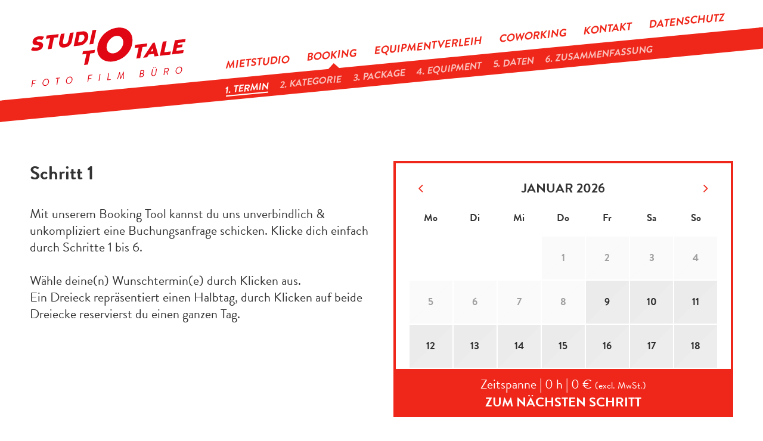

--- FILE ---
content_type: text/html; charset=UTF-8
request_url: https://studiototale.at/home/booking/step1/
body_size: 9324
content:
<!DOCTYPE html>
<html lang="de">
<head>
	<base href="https://studiototale.at/wp2020/"/>
	<meta charset="UTF-8" />
	<meta name="viewport" content="width=device-width,initial-scale=1.0,minimum-scale=1.0,maximum-scale=1.0,user-scalable=no" />
	
	<title>studiototale |   Booking</title>
	
	<meta name="description" content="Buche das Studio Totale für dein Fotoshooting oder eine Filmproduktion - ganz einfach über unser online Booking Tool.">
	<meta name="keywords" content="Studio, Fotostudio, Filmstudio, buchen, booking, Wien, Vienna, Mietstudio, mieten, Produktion, Filmdreh, Filmproduktion, Videodreh">
	
	<link rel="apple-touch-icon" sizes="180x180" href="apple-touch-icon.png">
	<link rel="icon" type="image/png" sizes="32x32" href="favicon-32x32.png">
	<link rel="icon" type="image/png" sizes="16x16" href="favicon-16x16.png">
	<link rel="manifest" href="site.webmanifest">
	<link rel="mask-icon" href="safari-pinned-tab.svg" color="#e00613">
	<meta name="msapplication-TileColor" content="#e00613">
	<meta name="theme-color" content="#ffffff">
	
	<script src="https://mein.clickskeks.at/app.js?apiKey=69bfd20548c8ca0919e3528662506c98255c3b52b6e861a7&amp;domain=65e1de15e86f790b8a10c437" referrerpolicy="origin" type="text/javascript"></script>
<meta name='robots' content='max-image-preview:large' />
<link rel='dns-prefetch' href='//maps.googleapis.com' />
<link rel='dns-prefetch' href='//player.vimeo.com' />
<link rel='dns-prefetch' href='//www.googletagmanager.com' />
<link rel='dns-prefetch' href='//use.typekit.net' />
<link rel='stylesheet' id='wp-block-library-css' href='https://studiototale.at/wp2020/wp-includes/css/dist/block-library/style.min.css?ver=6.1.9' type='text/css' media='all' />
<link rel='stylesheet' id='classic-theme-styles-css' href='https://studiototale.at/wp2020/wp-includes/css/classic-themes.min.css?ver=1' type='text/css' media='all' />
<style id='global-styles-inline-css' type='text/css'>
body{--wp--preset--color--black: #000000;--wp--preset--color--cyan-bluish-gray: #abb8c3;--wp--preset--color--white: #ffffff;--wp--preset--color--pale-pink: #f78da7;--wp--preset--color--vivid-red: #cf2e2e;--wp--preset--color--luminous-vivid-orange: #ff6900;--wp--preset--color--luminous-vivid-amber: #fcb900;--wp--preset--color--light-green-cyan: #7bdcb5;--wp--preset--color--vivid-green-cyan: #00d084;--wp--preset--color--pale-cyan-blue: #8ed1fc;--wp--preset--color--vivid-cyan-blue: #0693e3;--wp--preset--color--vivid-purple: #9b51e0;--wp--preset--gradient--vivid-cyan-blue-to-vivid-purple: linear-gradient(135deg,rgba(6,147,227,1) 0%,rgb(155,81,224) 100%);--wp--preset--gradient--light-green-cyan-to-vivid-green-cyan: linear-gradient(135deg,rgb(122,220,180) 0%,rgb(0,208,130) 100%);--wp--preset--gradient--luminous-vivid-amber-to-luminous-vivid-orange: linear-gradient(135deg,rgba(252,185,0,1) 0%,rgba(255,105,0,1) 100%);--wp--preset--gradient--luminous-vivid-orange-to-vivid-red: linear-gradient(135deg,rgba(255,105,0,1) 0%,rgb(207,46,46) 100%);--wp--preset--gradient--very-light-gray-to-cyan-bluish-gray: linear-gradient(135deg,rgb(238,238,238) 0%,rgb(169,184,195) 100%);--wp--preset--gradient--cool-to-warm-spectrum: linear-gradient(135deg,rgb(74,234,220) 0%,rgb(151,120,209) 20%,rgb(207,42,186) 40%,rgb(238,44,130) 60%,rgb(251,105,98) 80%,rgb(254,248,76) 100%);--wp--preset--gradient--blush-light-purple: linear-gradient(135deg,rgb(255,206,236) 0%,rgb(152,150,240) 100%);--wp--preset--gradient--blush-bordeaux: linear-gradient(135deg,rgb(254,205,165) 0%,rgb(254,45,45) 50%,rgb(107,0,62) 100%);--wp--preset--gradient--luminous-dusk: linear-gradient(135deg,rgb(255,203,112) 0%,rgb(199,81,192) 50%,rgb(65,88,208) 100%);--wp--preset--gradient--pale-ocean: linear-gradient(135deg,rgb(255,245,203) 0%,rgb(182,227,212) 50%,rgb(51,167,181) 100%);--wp--preset--gradient--electric-grass: linear-gradient(135deg,rgb(202,248,128) 0%,rgb(113,206,126) 100%);--wp--preset--gradient--midnight: linear-gradient(135deg,rgb(2,3,129) 0%,rgb(40,116,252) 100%);--wp--preset--duotone--dark-grayscale: url('#wp-duotone-dark-grayscale');--wp--preset--duotone--grayscale: url('#wp-duotone-grayscale');--wp--preset--duotone--purple-yellow: url('#wp-duotone-purple-yellow');--wp--preset--duotone--blue-red: url('#wp-duotone-blue-red');--wp--preset--duotone--midnight: url('#wp-duotone-midnight');--wp--preset--duotone--magenta-yellow: url('#wp-duotone-magenta-yellow');--wp--preset--duotone--purple-green: url('#wp-duotone-purple-green');--wp--preset--duotone--blue-orange: url('#wp-duotone-blue-orange');--wp--preset--font-size--small: 13px;--wp--preset--font-size--medium: 20px;--wp--preset--font-size--large: 36px;--wp--preset--font-size--x-large: 42px;--wp--preset--spacing--20: 0.44rem;--wp--preset--spacing--30: 0.67rem;--wp--preset--spacing--40: 1rem;--wp--preset--spacing--50: 1.5rem;--wp--preset--spacing--60: 2.25rem;--wp--preset--spacing--70: 3.38rem;--wp--preset--spacing--80: 5.06rem;}:where(.is-layout-flex){gap: 0.5em;}body .is-layout-flow > .alignleft{float: left;margin-inline-start: 0;margin-inline-end: 2em;}body .is-layout-flow > .alignright{float: right;margin-inline-start: 2em;margin-inline-end: 0;}body .is-layout-flow > .aligncenter{margin-left: auto !important;margin-right: auto !important;}body .is-layout-constrained > .alignleft{float: left;margin-inline-start: 0;margin-inline-end: 2em;}body .is-layout-constrained > .alignright{float: right;margin-inline-start: 2em;margin-inline-end: 0;}body .is-layout-constrained > .aligncenter{margin-left: auto !important;margin-right: auto !important;}body .is-layout-constrained > :where(:not(.alignleft):not(.alignright):not(.alignfull)){max-width: var(--wp--style--global--content-size);margin-left: auto !important;margin-right: auto !important;}body .is-layout-constrained > .alignwide{max-width: var(--wp--style--global--wide-size);}body .is-layout-flex{display: flex;}body .is-layout-flex{flex-wrap: wrap;align-items: center;}body .is-layout-flex > *{margin: 0;}:where(.wp-block-columns.is-layout-flex){gap: 2em;}.has-black-color{color: var(--wp--preset--color--black) !important;}.has-cyan-bluish-gray-color{color: var(--wp--preset--color--cyan-bluish-gray) !important;}.has-white-color{color: var(--wp--preset--color--white) !important;}.has-pale-pink-color{color: var(--wp--preset--color--pale-pink) !important;}.has-vivid-red-color{color: var(--wp--preset--color--vivid-red) !important;}.has-luminous-vivid-orange-color{color: var(--wp--preset--color--luminous-vivid-orange) !important;}.has-luminous-vivid-amber-color{color: var(--wp--preset--color--luminous-vivid-amber) !important;}.has-light-green-cyan-color{color: var(--wp--preset--color--light-green-cyan) !important;}.has-vivid-green-cyan-color{color: var(--wp--preset--color--vivid-green-cyan) !important;}.has-pale-cyan-blue-color{color: var(--wp--preset--color--pale-cyan-blue) !important;}.has-vivid-cyan-blue-color{color: var(--wp--preset--color--vivid-cyan-blue) !important;}.has-vivid-purple-color{color: var(--wp--preset--color--vivid-purple) !important;}.has-black-background-color{background-color: var(--wp--preset--color--black) !important;}.has-cyan-bluish-gray-background-color{background-color: var(--wp--preset--color--cyan-bluish-gray) !important;}.has-white-background-color{background-color: var(--wp--preset--color--white) !important;}.has-pale-pink-background-color{background-color: var(--wp--preset--color--pale-pink) !important;}.has-vivid-red-background-color{background-color: var(--wp--preset--color--vivid-red) !important;}.has-luminous-vivid-orange-background-color{background-color: var(--wp--preset--color--luminous-vivid-orange) !important;}.has-luminous-vivid-amber-background-color{background-color: var(--wp--preset--color--luminous-vivid-amber) !important;}.has-light-green-cyan-background-color{background-color: var(--wp--preset--color--light-green-cyan) !important;}.has-vivid-green-cyan-background-color{background-color: var(--wp--preset--color--vivid-green-cyan) !important;}.has-pale-cyan-blue-background-color{background-color: var(--wp--preset--color--pale-cyan-blue) !important;}.has-vivid-cyan-blue-background-color{background-color: var(--wp--preset--color--vivid-cyan-blue) !important;}.has-vivid-purple-background-color{background-color: var(--wp--preset--color--vivid-purple) !important;}.has-black-border-color{border-color: var(--wp--preset--color--black) !important;}.has-cyan-bluish-gray-border-color{border-color: var(--wp--preset--color--cyan-bluish-gray) !important;}.has-white-border-color{border-color: var(--wp--preset--color--white) !important;}.has-pale-pink-border-color{border-color: var(--wp--preset--color--pale-pink) !important;}.has-vivid-red-border-color{border-color: var(--wp--preset--color--vivid-red) !important;}.has-luminous-vivid-orange-border-color{border-color: var(--wp--preset--color--luminous-vivid-orange) !important;}.has-luminous-vivid-amber-border-color{border-color: var(--wp--preset--color--luminous-vivid-amber) !important;}.has-light-green-cyan-border-color{border-color: var(--wp--preset--color--light-green-cyan) !important;}.has-vivid-green-cyan-border-color{border-color: var(--wp--preset--color--vivid-green-cyan) !important;}.has-pale-cyan-blue-border-color{border-color: var(--wp--preset--color--pale-cyan-blue) !important;}.has-vivid-cyan-blue-border-color{border-color: var(--wp--preset--color--vivid-cyan-blue) !important;}.has-vivid-purple-border-color{border-color: var(--wp--preset--color--vivid-purple) !important;}.has-vivid-cyan-blue-to-vivid-purple-gradient-background{background: var(--wp--preset--gradient--vivid-cyan-blue-to-vivid-purple) !important;}.has-light-green-cyan-to-vivid-green-cyan-gradient-background{background: var(--wp--preset--gradient--light-green-cyan-to-vivid-green-cyan) !important;}.has-luminous-vivid-amber-to-luminous-vivid-orange-gradient-background{background: var(--wp--preset--gradient--luminous-vivid-amber-to-luminous-vivid-orange) !important;}.has-luminous-vivid-orange-to-vivid-red-gradient-background{background: var(--wp--preset--gradient--luminous-vivid-orange-to-vivid-red) !important;}.has-very-light-gray-to-cyan-bluish-gray-gradient-background{background: var(--wp--preset--gradient--very-light-gray-to-cyan-bluish-gray) !important;}.has-cool-to-warm-spectrum-gradient-background{background: var(--wp--preset--gradient--cool-to-warm-spectrum) !important;}.has-blush-light-purple-gradient-background{background: var(--wp--preset--gradient--blush-light-purple) !important;}.has-blush-bordeaux-gradient-background{background: var(--wp--preset--gradient--blush-bordeaux) !important;}.has-luminous-dusk-gradient-background{background: var(--wp--preset--gradient--luminous-dusk) !important;}.has-pale-ocean-gradient-background{background: var(--wp--preset--gradient--pale-ocean) !important;}.has-electric-grass-gradient-background{background: var(--wp--preset--gradient--electric-grass) !important;}.has-midnight-gradient-background{background: var(--wp--preset--gradient--midnight) !important;}.has-small-font-size{font-size: var(--wp--preset--font-size--small) !important;}.has-medium-font-size{font-size: var(--wp--preset--font-size--medium) !important;}.has-large-font-size{font-size: var(--wp--preset--font-size--large) !important;}.has-x-large-font-size{font-size: var(--wp--preset--font-size--x-large) !important;}
.wp-block-navigation a:where(:not(.wp-element-button)){color: inherit;}
:where(.wp-block-columns.is-layout-flex){gap: 2em;}
.wp-block-pullquote{font-size: 1.5em;line-height: 1.6;}
</style>
<link rel='stylesheet' id='reset-css' href='https://studiototale.at/wp2020/wp-content/themes/studiototale/css/reset.css?ver=1592494419' type='text/css' media='all' />
<link rel='stylesheet' id='typekit-css' href='https://use.typekit.net/wdr8fbg.css?ver=6.1.9' type='text/css' media='all' />
<link rel='stylesheet' id='slick-css' href='https://studiototale.at/wp2020/wp-content/themes/studiototale/js/slick/slick.css?ver=1602239843' type='text/css' media='all' />
<link rel='stylesheet' id='icons-css' href='https://studiototale.at/wp2020/wp-content/themes/studiototale/fonts/icomoon/style.css?ver=1601276976' type='text/css' media='all' />
<link rel='stylesheet' id='main-css' href='https://studiototale.at/wp2020/wp-content/themes/studiototale/css/main.css?ver=1702995128' type='text/css' media='all' />

<!-- Von Site Kit hinzugefügtes Google-Analytics-Snippet -->
<script type='text/javascript' src='https://www.googletagmanager.com/gtag/js?id=GT-PLWB73G' id='google_gtagjs-js' async></script>
<script type='text/javascript' id='google_gtagjs-js-after'>
window.dataLayer = window.dataLayer || [];function gtag(){dataLayer.push(arguments);}
gtag('set', 'linker', {"domains":["studiototale.at"]} );
gtag("js", new Date());
gtag("set", "developer_id.dZTNiMT", true);
gtag("config", "GT-PLWB73G");
</script>

<!-- Ende des von Site Kit hinzugefügten Google-Analytics-Snippets -->
<link rel="https://api.w.org/" href="https://studiototale.at/wp-json/" /><link rel="alternate" type="application/json" href="https://studiototale.at/wp-json/wp/v2/pages/738" /><meta name="generator" content="WordPress 6.1.9" />
<link rel="canonical" href="https://studiototale.at/home/booking/" />
<link rel='shortlink' href='https://studiototale.at/?p=738' />
<link rel="alternate" type="application/json+oembed" href="https://studiototale.at/wp-json/oembed/1.0/embed?url=https%3A%2F%2Fstudiototale.at%2Fhome%2Fbooking%2F" />
<link rel="alternate" type="text/xml+oembed" href="https://studiototale.at/wp-json/oembed/1.0/embed?url=https%3A%2F%2Fstudiototale.at%2Fhome%2Fbooking%2F&#038;format=xml" />
<meta name="generator" content="Site Kit by Google 1.121.0" />
<!-- Von Site Kit hinzugefügtes Google-Tag-Manager-Snippet -->
<script type="text/javascript">
			( function( w, d, s, l, i ) {
				w[l] = w[l] || [];
				w[l].push( {'gtm.start': new Date().getTime(), event: 'gtm.js'} );
				var f = d.getElementsByTagName( s )[0],
					j = d.createElement( s ), dl = l != 'dataLayer' ? '&l=' + l : '';
				j.async = true;
				j.src = 'https://www.googletagmanager.com/gtm.js?id=' + i + dl;
				f.parentNode.insertBefore( j, f );
			} )( window, document, 'script', 'dataLayer', 'GTM-WKDMP4KK' );
			
</script>

<!-- Ende des von Site Kit hinzugefügten Google-Tag-Manager-Snippets -->
	<meta property="og:title" content="studiototale |   Booking">
	<meta property="og:image" content="https://studiototale.at/wp2020/wp-content/uploads/2015/02/Studio-Totale_Garten_3000px.jpg">
	<meta property="og:type" content="website">
	<meta property="og:url" content="http://www.studiototale.at/">
	<meta property="og:description" content="Buche das Studio Totale für dein Fotoshooting oder eine Filmproduktion - ganz einfach über unser online Booking Tool.">
	<meta property="dcterms:title" content="studiototale |   Booking">
	<meta property="dcterms:identifier" content="www.studiototale.at/">
	<meta property="dcterms:description" content="Buche das Studio Totale für dein Fotoshooting oder eine Filmproduktion - ganz einfach über unser online Booking Tool.">
	<meta property="dcterms:subject" content="Studio, Fotostudio, Filmstudio, buchen, booking, Wien, Vienna, Mietstudio, mieten, Produktion, Filmdreh, Filmproduktion, Videodreh">
	<meta name="DC.title" content="studiototale |   Booking">
	<meta name="DC.identifier" content="www.studiototale.at/">
	<meta name="DC.description" content="Buche das Studio Totale für dein Fotoshooting oder eine Filmproduktion - ganz einfach über unser online Booking Tool.">
	<meta name="DC.subject" content="Studio, Fotostudio, Filmstudio, buchen, booking, Wien, Vienna, Mietstudio, mieten, Produktion, Filmdreh, Filmproduktion, Videodreh">
	<link href="https://plus.google.com/+StudioTotaleWien" rel="publisher"/>
	<meta name="geo.placename" content="Klopstockgasse 47, 1170 Wien, Österreich" />
	<meta name="geo.position" content=";" />
	<meta name="geo.region" content="AT-Wien" />
	<meta name="ICBM" content=", " />

</head>

<body class="page-template-default page page-id-738 page-child parent-pageid-2" >
	<div id="main">
		<nav id="mainnav">
			<div class="content">
				<div class="rotate">
					<div class="flex">
						<a href="https://studiototale.at" class="logo rotate_back">
							<img src="https://studiototale.at/wp2020/wp-content/themes/studiototale/img/logo.svg" alt="Studiototale"/>
						</a>
						<div class="trigger mobile"><div></div><div></div><div></div></div>
						<ul class="nav">
							<li class="page_item page-item-14 page_item_has_children"><a href="https://studiototale.at/home/mietstudio/">Mietstudio</a>
<ul class='children'>
	<li class="page_item page-item-730"><a href="https://studiototale.at/home/mietstudio/film/">Film</a></li>
	<li class="page_item page-item-728"><a href="https://studiototale.at/home/mietstudio/foto/">Foto</a></li>
	<li class="page_item page-item-732"><a href="https://studiototale.at/home/mietstudio/greenscreen/">Greenscreen</a></li>
	<li class="page_item page-item-734"><a href="https://studiototale.at/home/mietstudio/livestreaming/">Livestreaming</a></li>
	<li class="page_item page-item-736"><a href="https://studiototale.at/home/mietstudio/referenzen/">Referenzen</a></li>
	<li class="page_item page-item-57"><a href="https://studiototale.at/home/mietstudio/equipment/">Equipment</a></li>
</ul>
</li>
<li class="page_item page-item-738 current_page_item"><a href="https://studiototale.at/home/booking/" aria-current="page">Booking</a><ul class="children bookingnav"><li class="current_page_item"><a href="https://studiototale.at/home/booking/step1">1<span class="dot">. </span><span class="label">Termin</span></a></li><li class=""><a>2<span class="dot">. </span><span class="label">Kategorie</span></a></li><li class=""><a>3<span class="dot">. </span><span class="label">Package</span></a></li><li class=""><a>4<span class="dot">. </span><span class="label">Equipment</span></a></li><li class=""><a>5<span class="dot">. </span><span class="label">Daten</span></a></li><li class=""><a>6<span class="dot">. </span><span class="label">Zusammenfassung</span></a></li></ul></li>
<li class="page_item page-item-1311"><a href="https://studiototale.at/home/equipmentverleih/">Equipmentverleih</a></li>
<li class="page_item page-item-16"><a href="https://studiototale.at/home/coworking/">Coworking</a></li>
<li class="page_item page-item-18"><a href="https://studiototale.at/home/kontakt/">Kontakt</a></li>
<li class="page_item page-item-1407"><a href="https://studiototale.at/home/datenschutz/">Datenschutz</a></li>
						</ul>
					</div>
					<div class="collapsed">
						<div class="trigger">
							<div></div><div></div><div></div>
						</div>
					</div>
				</div>
			</div>
		</nav>
		<div class="content"><div class="headerpad"></div></div>
	
	
		
<div class="page" role="main">
		<div id="content">
		<div class="content">
																
<div class="contblock booking booking-cal">
	<div class="booking-mobile">
		<ul class="children bookingnav"><li class="current_page_item"><a href="https://studiototale.at/home/booking/step1">1<span class="dot">. </span><span class="label">Termin</span></a></li><li class=""><a>2<span class="dot">. </span><span class="label">Kategorie</span></a></li><li class=""><a>3<span class="dot">. </span><span class="label">Package</span></a></li><li class=""><a>4<span class="dot">. </span><span class="label">Equipment</span></a></li><li class=""><a>5<span class="dot">. </span><span class="label">Daten</span></a></li><li class=""><a>6<span class="dot">. </span><span class="label">Zusammenfassung</span></a></li></ul>	</div>
	<form class="bookingform" action="https://studiototale.at/home/booking/step1/" method="POST">
		
		<input type="hidden" name="step" value="1"/>
		<input type="hidden" name="action" value="booking_update"/>
		
		<div class="col col-nowrap">
			<div class="left">
				<div class="text">
					<h4>Schritt 1</h4>
					<p>Mit unserem Booking Tool kannst du uns unverbindlich & unkompliziert eine Buchungsanfrage schicken. Klicke dich einfach durch Schritte 1 bis 6.<br />
<br />
Wähle deine(n) Wunschtermin(e) durch Klicken aus.<br />
Ein Dreieck repräsentiert einen Halbtag, durch Klicken auf beide Dreiecke reservierst du einen ganzen Tag.</p>
				</div>
							</div>
			<div class="right">
									

<div class="calendar locked" data-fetch="true" data-select="half">
	<div class="months">
		<div class="month"><table class="noselect"><caption>Januar 2026</caption><tr><th class="header">Mo</th><th class="header">Di</th><th class="header">Mi</th><th class="header">Do</th><th class="header">Fr</th><th class="header">Sa</th><th class="header">So</th></tr><tr><td></td><td></td><td></td>
		<td>
			<div class="day past" rel="2026-01-01">
				<div class="block">
					<div class="select forenoon" rel="forenoon" data-time="08:00-13:00" data-hours="5"></div>
					<div class="select afternoon" rel="afternoon" data-time="13:00-18:00" data-hours="5"></div>
					<div class="number">1</div>
				</div>
			</div>
		</td>
		<td>
			<div class="day past" rel="2026-01-02">
				<div class="block">
					<div class="select forenoon" rel="forenoon" data-time="08:00-13:00" data-hours="5"></div>
					<div class="select afternoon" rel="afternoon" data-time="13:00-18:00" data-hours="5"></div>
					<div class="number">2</div>
				</div>
			</div>
		</td>
		<td>
			<div class="day past" rel="2026-01-03">
				<div class="block">
					<div class="select forenoon" rel="forenoon" data-time="08:00-13:00" data-hours="5"></div>
					<div class="select afternoon" rel="afternoon" data-time="13:00-18:00" data-hours="5"></div>
					<div class="number">3</div>
				</div>
			</div>
		</td>
		<td>
			<div class="day past" rel="2026-01-04">
				<div class="block">
					<div class="select forenoon" rel="forenoon" data-time="08:00-13:00" data-hours="5"></div>
					<div class="select afternoon" rel="afternoon" data-time="13:00-18:00" data-hours="5"></div>
					<div class="number">4</div>
				</div>
			</div>
		</td></tr><tr>
		<td>
			<div class="day past" rel="2026-01-05">
				<div class="block">
					<div class="select forenoon" rel="forenoon" data-time="08:00-13:00" data-hours="5"></div>
					<div class="select afternoon" rel="afternoon" data-time="13:00-18:00" data-hours="5"></div>
					<div class="number">5</div>
				</div>
			</div>
		</td>
		<td>
			<div class="day past" rel="2026-01-06">
				<div class="block">
					<div class="select forenoon" rel="forenoon" data-time="08:00-13:00" data-hours="5"></div>
					<div class="select afternoon" rel="afternoon" data-time="13:00-18:00" data-hours="5"></div>
					<div class="number">6</div>
				</div>
			</div>
		</td>
		<td>
			<div class="day past" rel="2026-01-07">
				<div class="block">
					<div class="select forenoon" rel="forenoon" data-time="08:00-13:00" data-hours="5"></div>
					<div class="select afternoon" rel="afternoon" data-time="13:00-18:00" data-hours="5"></div>
					<div class="number">7</div>
				</div>
			</div>
		</td>
		<td>
			<div class="day past" rel="2026-01-08">
				<div class="block">
					<div class="select forenoon" rel="forenoon" data-time="08:00-13:00" data-hours="5"></div>
					<div class="select afternoon" rel="afternoon" data-time="13:00-18:00" data-hours="5"></div>
					<div class="number">8</div>
				</div>
			</div>
		</td>
		<td>
			<div class="day today" rel="2026-01-09">
				<div class="block">
					<div class="select forenoon" rel="forenoon" data-time="08:00-13:00" data-hours="5"></div>
					<div class="select afternoon" rel="afternoon" data-time="13:00-18:00" data-hours="5"></div>
					<div class="number">9</div>
				</div>
			</div>
		</td>
		<td>
			<div class="day" rel="2026-01-10">
				<div class="block">
					<div class="select forenoon" rel="forenoon" data-time="08:00-13:00" data-hours="5"></div>
					<div class="select afternoon" rel="afternoon" data-time="13:00-18:00" data-hours="5"></div>
					<div class="number">10</div>
				</div>
			</div>
		</td>
		<td>
			<div class="day" rel="2026-01-11">
				<div class="block">
					<div class="select forenoon" rel="forenoon" data-time="08:00-13:00" data-hours="5"></div>
					<div class="select afternoon" rel="afternoon" data-time="13:00-18:00" data-hours="5"></div>
					<div class="number">11</div>
				</div>
			</div>
		</td></tr><tr>
		<td>
			<div class="day" rel="2026-01-12">
				<div class="block">
					<div class="select forenoon" rel="forenoon" data-time="08:00-13:00" data-hours="5"></div>
					<div class="select afternoon" rel="afternoon" data-time="13:00-18:00" data-hours="5"></div>
					<div class="number">12</div>
				</div>
			</div>
		</td>
		<td>
			<div class="day" rel="2026-01-13">
				<div class="block">
					<div class="select forenoon" rel="forenoon" data-time="08:00-13:00" data-hours="5"></div>
					<div class="select afternoon" rel="afternoon" data-time="13:00-18:00" data-hours="5"></div>
					<div class="number">13</div>
				</div>
			</div>
		</td>
		<td>
			<div class="day" rel="2026-01-14">
				<div class="block">
					<div class="select forenoon" rel="forenoon" data-time="08:00-13:00" data-hours="5"></div>
					<div class="select afternoon" rel="afternoon" data-time="13:00-18:00" data-hours="5"></div>
					<div class="number">14</div>
				</div>
			</div>
		</td>
		<td>
			<div class="day" rel="2026-01-15">
				<div class="block">
					<div class="select forenoon" rel="forenoon" data-time="08:00-13:00" data-hours="5"></div>
					<div class="select afternoon" rel="afternoon" data-time="13:00-18:00" data-hours="5"></div>
					<div class="number">15</div>
				</div>
			</div>
		</td>
		<td>
			<div class="day" rel="2026-01-16">
				<div class="block">
					<div class="select forenoon" rel="forenoon" data-time="08:00-13:00" data-hours="5"></div>
					<div class="select afternoon" rel="afternoon" data-time="13:00-18:00" data-hours="5"></div>
					<div class="number">16</div>
				</div>
			</div>
		</td>
		<td>
			<div class="day" rel="2026-01-17">
				<div class="block">
					<div class="select forenoon" rel="forenoon" data-time="08:00-13:00" data-hours="5"></div>
					<div class="select afternoon" rel="afternoon" data-time="13:00-18:00" data-hours="5"></div>
					<div class="number">17</div>
				</div>
			</div>
		</td>
		<td>
			<div class="day" rel="2026-01-18">
				<div class="block">
					<div class="select forenoon" rel="forenoon" data-time="08:00-13:00" data-hours="5"></div>
					<div class="select afternoon" rel="afternoon" data-time="13:00-18:00" data-hours="5"></div>
					<div class="number">18</div>
				</div>
			</div>
		</td></tr><tr>
		<td>
			<div class="day" rel="2026-01-19">
				<div class="block">
					<div class="select forenoon" rel="forenoon" data-time="08:00-13:00" data-hours="5"></div>
					<div class="select afternoon" rel="afternoon" data-time="13:00-18:00" data-hours="5"></div>
					<div class="number">19</div>
				</div>
			</div>
		</td>
		<td>
			<div class="day" rel="2026-01-20">
				<div class="block">
					<div class="select forenoon" rel="forenoon" data-time="08:00-13:00" data-hours="5"></div>
					<div class="select afternoon" rel="afternoon" data-time="13:00-18:00" data-hours="5"></div>
					<div class="number">20</div>
				</div>
			</div>
		</td>
		<td>
			<div class="day" rel="2026-01-21">
				<div class="block">
					<div class="select forenoon" rel="forenoon" data-time="08:00-13:00" data-hours="5"></div>
					<div class="select afternoon" rel="afternoon" data-time="13:00-18:00" data-hours="5"></div>
					<div class="number">21</div>
				</div>
			</div>
		</td>
		<td>
			<div class="day" rel="2026-01-22">
				<div class="block">
					<div class="select forenoon" rel="forenoon" data-time="08:00-13:00" data-hours="5"></div>
					<div class="select afternoon" rel="afternoon" data-time="13:00-18:00" data-hours="5"></div>
					<div class="number">22</div>
				</div>
			</div>
		</td>
		<td>
			<div class="day" rel="2026-01-23">
				<div class="block">
					<div class="select forenoon" rel="forenoon" data-time="08:00-13:00" data-hours="5"></div>
					<div class="select afternoon" rel="afternoon" data-time="13:00-18:00" data-hours="5"></div>
					<div class="number">23</div>
				</div>
			</div>
		</td>
		<td>
			<div class="day" rel="2026-01-24">
				<div class="block">
					<div class="select forenoon" rel="forenoon" data-time="08:00-13:00" data-hours="5"></div>
					<div class="select afternoon" rel="afternoon" data-time="13:00-18:00" data-hours="5"></div>
					<div class="number">24</div>
				</div>
			</div>
		</td>
		<td>
			<div class="day" rel="2026-01-25">
				<div class="block">
					<div class="select forenoon" rel="forenoon" data-time="08:00-13:00" data-hours="5"></div>
					<div class="select afternoon" rel="afternoon" data-time="13:00-18:00" data-hours="5"></div>
					<div class="number">25</div>
				</div>
			</div>
		</td></tr><tr>
		<td>
			<div class="day" rel="2026-01-26">
				<div class="block">
					<div class="select forenoon" rel="forenoon" data-time="08:00-13:00" data-hours="5"></div>
					<div class="select afternoon" rel="afternoon" data-time="13:00-18:00" data-hours="5"></div>
					<div class="number">26</div>
				</div>
			</div>
		</td>
		<td>
			<div class="day" rel="2026-01-27">
				<div class="block">
					<div class="select forenoon" rel="forenoon" data-time="08:00-13:00" data-hours="5"></div>
					<div class="select afternoon" rel="afternoon" data-time="13:00-18:00" data-hours="5"></div>
					<div class="number">27</div>
				</div>
			</div>
		</td>
		<td>
			<div class="day" rel="2026-01-28">
				<div class="block">
					<div class="select forenoon" rel="forenoon" data-time="08:00-13:00" data-hours="5"></div>
					<div class="select afternoon" rel="afternoon" data-time="13:00-18:00" data-hours="5"></div>
					<div class="number">28</div>
				</div>
			</div>
		</td>
		<td>
			<div class="day" rel="2026-01-29">
				<div class="block">
					<div class="select forenoon" rel="forenoon" data-time="08:00-13:00" data-hours="5"></div>
					<div class="select afternoon" rel="afternoon" data-time="13:00-18:00" data-hours="5"></div>
					<div class="number">29</div>
				</div>
			</div>
		</td>
		<td>
			<div class="day" rel="2026-01-30">
				<div class="block">
					<div class="select forenoon" rel="forenoon" data-time="08:00-13:00" data-hours="5"></div>
					<div class="select afternoon" rel="afternoon" data-time="13:00-18:00" data-hours="5"></div>
					<div class="number">30</div>
				</div>
			</div>
		</td>
		<td>
			<div class="day" rel="2026-01-31">
				<div class="block">
					<div class="select forenoon" rel="forenoon" data-time="08:00-13:00" data-hours="5"></div>
					<div class="select afternoon" rel="afternoon" data-time="13:00-18:00" data-hours="5"></div>
					<div class="number">31</div>
				</div>
			</div>
		</td><td></td></tr></table></div><div class="month"><table class="noselect"><caption>Februar 2026</caption><tr><th class="header">Mo</th><th class="header">Di</th><th class="header">Mi</th><th class="header">Do</th><th class="header">Fr</th><th class="header">Sa</th><th class="header">So</th></tr><tr><td></td><td></td><td></td><td></td><td></td><td></td>
		<td>
			<div class="day" rel="2026-02-01">
				<div class="block">
					<div class="select forenoon" rel="forenoon" data-time="08:00-13:00" data-hours="5"></div>
					<div class="select afternoon" rel="afternoon" data-time="13:00-18:00" data-hours="5"></div>
					<div class="number">1</div>
				</div>
			</div>
		</td></tr><tr>
		<td>
			<div class="day" rel="2026-02-02">
				<div class="block">
					<div class="select forenoon" rel="forenoon" data-time="08:00-13:00" data-hours="5"></div>
					<div class="select afternoon" rel="afternoon" data-time="13:00-18:00" data-hours="5"></div>
					<div class="number">2</div>
				</div>
			</div>
		</td>
		<td>
			<div class="day" rel="2026-02-03">
				<div class="block">
					<div class="select forenoon" rel="forenoon" data-time="08:00-13:00" data-hours="5"></div>
					<div class="select afternoon" rel="afternoon" data-time="13:00-18:00" data-hours="5"></div>
					<div class="number">3</div>
				</div>
			</div>
		</td>
		<td>
			<div class="day" rel="2026-02-04">
				<div class="block">
					<div class="select forenoon" rel="forenoon" data-time="08:00-13:00" data-hours="5"></div>
					<div class="select afternoon" rel="afternoon" data-time="13:00-18:00" data-hours="5"></div>
					<div class="number">4</div>
				</div>
			</div>
		</td>
		<td>
			<div class="day" rel="2026-02-05">
				<div class="block">
					<div class="select forenoon" rel="forenoon" data-time="08:00-13:00" data-hours="5"></div>
					<div class="select afternoon" rel="afternoon" data-time="13:00-18:00" data-hours="5"></div>
					<div class="number">5</div>
				</div>
			</div>
		</td>
		<td>
			<div class="day" rel="2026-02-06">
				<div class="block">
					<div class="select forenoon" rel="forenoon" data-time="08:00-13:00" data-hours="5"></div>
					<div class="select afternoon" rel="afternoon" data-time="13:00-18:00" data-hours="5"></div>
					<div class="number">6</div>
				</div>
			</div>
		</td>
		<td>
			<div class="day" rel="2026-02-07">
				<div class="block">
					<div class="select forenoon" rel="forenoon" data-time="08:00-13:00" data-hours="5"></div>
					<div class="select afternoon" rel="afternoon" data-time="13:00-18:00" data-hours="5"></div>
					<div class="number">7</div>
				</div>
			</div>
		</td>
		<td>
			<div class="day" rel="2026-02-08">
				<div class="block">
					<div class="select forenoon" rel="forenoon" data-time="08:00-13:00" data-hours="5"></div>
					<div class="select afternoon" rel="afternoon" data-time="13:00-18:00" data-hours="5"></div>
					<div class="number">8</div>
				</div>
			</div>
		</td></tr><tr>
		<td>
			<div class="day" rel="2026-02-09">
				<div class="block">
					<div class="select forenoon" rel="forenoon" data-time="08:00-13:00" data-hours="5"></div>
					<div class="select afternoon" rel="afternoon" data-time="13:00-18:00" data-hours="5"></div>
					<div class="number">9</div>
				</div>
			</div>
		</td>
		<td>
			<div class="day" rel="2026-02-10">
				<div class="block">
					<div class="select forenoon" rel="forenoon" data-time="08:00-13:00" data-hours="5"></div>
					<div class="select afternoon" rel="afternoon" data-time="13:00-18:00" data-hours="5"></div>
					<div class="number">10</div>
				</div>
			</div>
		</td>
		<td>
			<div class="day" rel="2026-02-11">
				<div class="block">
					<div class="select forenoon" rel="forenoon" data-time="08:00-13:00" data-hours="5"></div>
					<div class="select afternoon" rel="afternoon" data-time="13:00-18:00" data-hours="5"></div>
					<div class="number">11</div>
				</div>
			</div>
		</td>
		<td>
			<div class="day" rel="2026-02-12">
				<div class="block">
					<div class="select forenoon" rel="forenoon" data-time="08:00-13:00" data-hours="5"></div>
					<div class="select afternoon" rel="afternoon" data-time="13:00-18:00" data-hours="5"></div>
					<div class="number">12</div>
				</div>
			</div>
		</td>
		<td>
			<div class="day" rel="2026-02-13">
				<div class="block">
					<div class="select forenoon" rel="forenoon" data-time="08:00-13:00" data-hours="5"></div>
					<div class="select afternoon" rel="afternoon" data-time="13:00-18:00" data-hours="5"></div>
					<div class="number">13</div>
				</div>
			</div>
		</td>
		<td>
			<div class="day" rel="2026-02-14">
				<div class="block">
					<div class="select forenoon" rel="forenoon" data-time="08:00-13:00" data-hours="5"></div>
					<div class="select afternoon" rel="afternoon" data-time="13:00-18:00" data-hours="5"></div>
					<div class="number">14</div>
				</div>
			</div>
		</td>
		<td>
			<div class="day" rel="2026-02-15">
				<div class="block">
					<div class="select forenoon" rel="forenoon" data-time="08:00-13:00" data-hours="5"></div>
					<div class="select afternoon" rel="afternoon" data-time="13:00-18:00" data-hours="5"></div>
					<div class="number">15</div>
				</div>
			</div>
		</td></tr><tr>
		<td>
			<div class="day" rel="2026-02-16">
				<div class="block">
					<div class="select forenoon" rel="forenoon" data-time="08:00-13:00" data-hours="5"></div>
					<div class="select afternoon" rel="afternoon" data-time="13:00-18:00" data-hours="5"></div>
					<div class="number">16</div>
				</div>
			</div>
		</td>
		<td>
			<div class="day" rel="2026-02-17">
				<div class="block">
					<div class="select forenoon" rel="forenoon" data-time="08:00-13:00" data-hours="5"></div>
					<div class="select afternoon" rel="afternoon" data-time="13:00-18:00" data-hours="5"></div>
					<div class="number">17</div>
				</div>
			</div>
		</td>
		<td>
			<div class="day" rel="2026-02-18">
				<div class="block">
					<div class="select forenoon" rel="forenoon" data-time="08:00-13:00" data-hours="5"></div>
					<div class="select afternoon" rel="afternoon" data-time="13:00-18:00" data-hours="5"></div>
					<div class="number">18</div>
				</div>
			</div>
		</td>
		<td>
			<div class="day" rel="2026-02-19">
				<div class="block">
					<div class="select forenoon" rel="forenoon" data-time="08:00-13:00" data-hours="5"></div>
					<div class="select afternoon" rel="afternoon" data-time="13:00-18:00" data-hours="5"></div>
					<div class="number">19</div>
				</div>
			</div>
		</td>
		<td>
			<div class="day" rel="2026-02-20">
				<div class="block">
					<div class="select forenoon" rel="forenoon" data-time="08:00-13:00" data-hours="5"></div>
					<div class="select afternoon" rel="afternoon" data-time="13:00-18:00" data-hours="5"></div>
					<div class="number">20</div>
				</div>
			</div>
		</td>
		<td>
			<div class="day" rel="2026-02-21">
				<div class="block">
					<div class="select forenoon" rel="forenoon" data-time="08:00-13:00" data-hours="5"></div>
					<div class="select afternoon" rel="afternoon" data-time="13:00-18:00" data-hours="5"></div>
					<div class="number">21</div>
				</div>
			</div>
		</td>
		<td>
			<div class="day" rel="2026-02-22">
				<div class="block">
					<div class="select forenoon" rel="forenoon" data-time="08:00-13:00" data-hours="5"></div>
					<div class="select afternoon" rel="afternoon" data-time="13:00-18:00" data-hours="5"></div>
					<div class="number">22</div>
				</div>
			</div>
		</td></tr><tr>
		<td>
			<div class="day" rel="2026-02-23">
				<div class="block">
					<div class="select forenoon" rel="forenoon" data-time="08:00-13:00" data-hours="5"></div>
					<div class="select afternoon" rel="afternoon" data-time="13:00-18:00" data-hours="5"></div>
					<div class="number">23</div>
				</div>
			</div>
		</td>
		<td>
			<div class="day" rel="2026-02-24">
				<div class="block">
					<div class="select forenoon" rel="forenoon" data-time="08:00-13:00" data-hours="5"></div>
					<div class="select afternoon" rel="afternoon" data-time="13:00-18:00" data-hours="5"></div>
					<div class="number">24</div>
				</div>
			</div>
		</td>
		<td>
			<div class="day" rel="2026-02-25">
				<div class="block">
					<div class="select forenoon" rel="forenoon" data-time="08:00-13:00" data-hours="5"></div>
					<div class="select afternoon" rel="afternoon" data-time="13:00-18:00" data-hours="5"></div>
					<div class="number">25</div>
				</div>
			</div>
		</td>
		<td>
			<div class="day" rel="2026-02-26">
				<div class="block">
					<div class="select forenoon" rel="forenoon" data-time="08:00-13:00" data-hours="5"></div>
					<div class="select afternoon" rel="afternoon" data-time="13:00-18:00" data-hours="5"></div>
					<div class="number">26</div>
				</div>
			</div>
		</td>
		<td>
			<div class="day" rel="2026-02-27">
				<div class="block">
					<div class="select forenoon" rel="forenoon" data-time="08:00-13:00" data-hours="5"></div>
					<div class="select afternoon" rel="afternoon" data-time="13:00-18:00" data-hours="5"></div>
					<div class="number">27</div>
				</div>
			</div>
		</td>
		<td>
			<div class="day" rel="2026-02-28">
				<div class="block">
					<div class="select forenoon" rel="forenoon" data-time="08:00-13:00" data-hours="5"></div>
					<div class="select afternoon" rel="afternoon" data-time="13:00-18:00" data-hours="5"></div>
					<div class="number">28</div>
				</div>
			</div>
		</td><td></td></tr></table></div><div class="month"><table class="noselect"><caption>März 2026</caption><tr><th class="header">Mo</th><th class="header">Di</th><th class="header">Mi</th><th class="header">Do</th><th class="header">Fr</th><th class="header">Sa</th><th class="header">So</th></tr><tr><td></td><td></td><td></td><td></td><td></td><td></td>
		<td>
			<div class="day" rel="2026-03-01">
				<div class="block">
					<div class="select forenoon" rel="forenoon" data-time="08:00-13:00" data-hours="5"></div>
					<div class="select afternoon" rel="afternoon" data-time="13:00-18:00" data-hours="5"></div>
					<div class="number">1</div>
				</div>
			</div>
		</td></tr><tr>
		<td>
			<div class="day" rel="2026-03-02">
				<div class="block">
					<div class="select forenoon" rel="forenoon" data-time="08:00-13:00" data-hours="5"></div>
					<div class="select afternoon" rel="afternoon" data-time="13:00-18:00" data-hours="5"></div>
					<div class="number">2</div>
				</div>
			</div>
		</td>
		<td>
			<div class="day" rel="2026-03-03">
				<div class="block">
					<div class="select forenoon" rel="forenoon" data-time="08:00-13:00" data-hours="5"></div>
					<div class="select afternoon" rel="afternoon" data-time="13:00-18:00" data-hours="5"></div>
					<div class="number">3</div>
				</div>
			</div>
		</td>
		<td>
			<div class="day" rel="2026-03-04">
				<div class="block">
					<div class="select forenoon" rel="forenoon" data-time="08:00-13:00" data-hours="5"></div>
					<div class="select afternoon" rel="afternoon" data-time="13:00-18:00" data-hours="5"></div>
					<div class="number">4</div>
				</div>
			</div>
		</td>
		<td>
			<div class="day" rel="2026-03-05">
				<div class="block">
					<div class="select forenoon" rel="forenoon" data-time="08:00-13:00" data-hours="5"></div>
					<div class="select afternoon" rel="afternoon" data-time="13:00-18:00" data-hours="5"></div>
					<div class="number">5</div>
				</div>
			</div>
		</td>
		<td>
			<div class="day" rel="2026-03-06">
				<div class="block">
					<div class="select forenoon" rel="forenoon" data-time="08:00-13:00" data-hours="5"></div>
					<div class="select afternoon" rel="afternoon" data-time="13:00-18:00" data-hours="5"></div>
					<div class="number">6</div>
				</div>
			</div>
		</td>
		<td>
			<div class="day" rel="2026-03-07">
				<div class="block">
					<div class="select forenoon" rel="forenoon" data-time="08:00-13:00" data-hours="5"></div>
					<div class="select afternoon" rel="afternoon" data-time="13:00-18:00" data-hours="5"></div>
					<div class="number">7</div>
				</div>
			</div>
		</td>
		<td>
			<div class="day" rel="2026-03-08">
				<div class="block">
					<div class="select forenoon" rel="forenoon" data-time="08:00-13:00" data-hours="5"></div>
					<div class="select afternoon" rel="afternoon" data-time="13:00-18:00" data-hours="5"></div>
					<div class="number">8</div>
				</div>
			</div>
		</td></tr><tr>
		<td>
			<div class="day" rel="2026-03-09">
				<div class="block">
					<div class="select forenoon" rel="forenoon" data-time="08:00-13:00" data-hours="5"></div>
					<div class="select afternoon" rel="afternoon" data-time="13:00-18:00" data-hours="5"></div>
					<div class="number">9</div>
				</div>
			</div>
		</td>
		<td>
			<div class="day" rel="2026-03-10">
				<div class="block">
					<div class="select forenoon" rel="forenoon" data-time="08:00-13:00" data-hours="5"></div>
					<div class="select afternoon" rel="afternoon" data-time="13:00-18:00" data-hours="5"></div>
					<div class="number">10</div>
				</div>
			</div>
		</td>
		<td>
			<div class="day" rel="2026-03-11">
				<div class="block">
					<div class="select forenoon" rel="forenoon" data-time="08:00-13:00" data-hours="5"></div>
					<div class="select afternoon" rel="afternoon" data-time="13:00-18:00" data-hours="5"></div>
					<div class="number">11</div>
				</div>
			</div>
		</td>
		<td>
			<div class="day" rel="2026-03-12">
				<div class="block">
					<div class="select forenoon" rel="forenoon" data-time="08:00-13:00" data-hours="5"></div>
					<div class="select afternoon" rel="afternoon" data-time="13:00-18:00" data-hours="5"></div>
					<div class="number">12</div>
				</div>
			</div>
		</td>
		<td>
			<div class="day" rel="2026-03-13">
				<div class="block">
					<div class="select forenoon" rel="forenoon" data-time="08:00-13:00" data-hours="5"></div>
					<div class="select afternoon" rel="afternoon" data-time="13:00-18:00" data-hours="5"></div>
					<div class="number">13</div>
				</div>
			</div>
		</td>
		<td>
			<div class="day" rel="2026-03-14">
				<div class="block">
					<div class="select forenoon" rel="forenoon" data-time="08:00-13:00" data-hours="5"></div>
					<div class="select afternoon" rel="afternoon" data-time="13:00-18:00" data-hours="5"></div>
					<div class="number">14</div>
				</div>
			</div>
		</td>
		<td>
			<div class="day" rel="2026-03-15">
				<div class="block">
					<div class="select forenoon" rel="forenoon" data-time="08:00-13:00" data-hours="5"></div>
					<div class="select afternoon" rel="afternoon" data-time="13:00-18:00" data-hours="5"></div>
					<div class="number">15</div>
				</div>
			</div>
		</td></tr><tr>
		<td>
			<div class="day" rel="2026-03-16">
				<div class="block">
					<div class="select forenoon" rel="forenoon" data-time="08:00-13:00" data-hours="5"></div>
					<div class="select afternoon" rel="afternoon" data-time="13:00-18:00" data-hours="5"></div>
					<div class="number">16</div>
				</div>
			</div>
		</td>
		<td>
			<div class="day" rel="2026-03-17">
				<div class="block">
					<div class="select forenoon" rel="forenoon" data-time="08:00-13:00" data-hours="5"></div>
					<div class="select afternoon" rel="afternoon" data-time="13:00-18:00" data-hours="5"></div>
					<div class="number">17</div>
				</div>
			</div>
		</td>
		<td>
			<div class="day" rel="2026-03-18">
				<div class="block">
					<div class="select forenoon" rel="forenoon" data-time="08:00-13:00" data-hours="5"></div>
					<div class="select afternoon" rel="afternoon" data-time="13:00-18:00" data-hours="5"></div>
					<div class="number">18</div>
				</div>
			</div>
		</td>
		<td>
			<div class="day" rel="2026-03-19">
				<div class="block">
					<div class="select forenoon" rel="forenoon" data-time="08:00-13:00" data-hours="5"></div>
					<div class="select afternoon" rel="afternoon" data-time="13:00-18:00" data-hours="5"></div>
					<div class="number">19</div>
				</div>
			</div>
		</td>
		<td>
			<div class="day" rel="2026-03-20">
				<div class="block">
					<div class="select forenoon" rel="forenoon" data-time="08:00-13:00" data-hours="5"></div>
					<div class="select afternoon" rel="afternoon" data-time="13:00-18:00" data-hours="5"></div>
					<div class="number">20</div>
				</div>
			</div>
		</td>
		<td>
			<div class="day" rel="2026-03-21">
				<div class="block">
					<div class="select forenoon" rel="forenoon" data-time="08:00-13:00" data-hours="5"></div>
					<div class="select afternoon" rel="afternoon" data-time="13:00-18:00" data-hours="5"></div>
					<div class="number">21</div>
				</div>
			</div>
		</td>
		<td>
			<div class="day" rel="2026-03-22">
				<div class="block">
					<div class="select forenoon" rel="forenoon" data-time="08:00-13:00" data-hours="5"></div>
					<div class="select afternoon" rel="afternoon" data-time="13:00-18:00" data-hours="5"></div>
					<div class="number">22</div>
				</div>
			</div>
		</td></tr><tr>
		<td>
			<div class="day" rel="2026-03-23">
				<div class="block">
					<div class="select forenoon" rel="forenoon" data-time="08:00-13:00" data-hours="5"></div>
					<div class="select afternoon" rel="afternoon" data-time="13:00-18:00" data-hours="5"></div>
					<div class="number">23</div>
				</div>
			</div>
		</td>
		<td>
			<div class="day" rel="2026-03-24">
				<div class="block">
					<div class="select forenoon" rel="forenoon" data-time="08:00-13:00" data-hours="5"></div>
					<div class="select afternoon" rel="afternoon" data-time="13:00-18:00" data-hours="5"></div>
					<div class="number">24</div>
				</div>
			</div>
		</td>
		<td>
			<div class="day" rel="2026-03-25">
				<div class="block">
					<div class="select forenoon" rel="forenoon" data-time="08:00-13:00" data-hours="5"></div>
					<div class="select afternoon" rel="afternoon" data-time="13:00-18:00" data-hours="5"></div>
					<div class="number">25</div>
				</div>
			</div>
		</td>
		<td>
			<div class="day" rel="2026-03-26">
				<div class="block">
					<div class="select forenoon" rel="forenoon" data-time="08:00-13:00" data-hours="5"></div>
					<div class="select afternoon" rel="afternoon" data-time="13:00-18:00" data-hours="5"></div>
					<div class="number">26</div>
				</div>
			</div>
		</td>
		<td>
			<div class="day" rel="2026-03-27">
				<div class="block">
					<div class="select forenoon" rel="forenoon" data-time="08:00-13:00" data-hours="5"></div>
					<div class="select afternoon" rel="afternoon" data-time="13:00-18:00" data-hours="5"></div>
					<div class="number">27</div>
				</div>
			</div>
		</td>
		<td>
			<div class="day" rel="2026-03-28">
				<div class="block">
					<div class="select forenoon" rel="forenoon" data-time="08:00-13:00" data-hours="5"></div>
					<div class="select afternoon" rel="afternoon" data-time="13:00-18:00" data-hours="5"></div>
					<div class="number">28</div>
				</div>
			</div>
		</td>
		<td>
			<div class="day" rel="2026-03-29">
				<div class="block">
					<div class="select forenoon" rel="forenoon" data-time="08:00-13:00" data-hours="5"></div>
					<div class="select afternoon" rel="afternoon" data-time="13:00-18:00" data-hours="5"></div>
					<div class="number">29</div>
				</div>
			</div>
		</td></tr><tr>
		<td>
			<div class="day" rel="2026-03-30">
				<div class="block">
					<div class="select forenoon" rel="forenoon" data-time="08:00-13:00" data-hours="5"></div>
					<div class="select afternoon" rel="afternoon" data-time="13:00-18:00" data-hours="5"></div>
					<div class="number">30</div>
				</div>
			</div>
		</td>
		<td>
			<div class="day" rel="2026-03-31">
				<div class="block">
					<div class="select forenoon" rel="forenoon" data-time="08:00-13:00" data-hours="5"></div>
					<div class="select afternoon" rel="afternoon" data-time="13:00-18:00" data-hours="5"></div>
					<div class="number">31</div>
				</div>
			</div>
		</td><td></td><td></td><td></td><td></td><td></td></tr></table></div><div class="month"><table class="noselect"><caption>April 2026</caption><tr><th class="header">Mo</th><th class="header">Di</th><th class="header">Mi</th><th class="header">Do</th><th class="header">Fr</th><th class="header">Sa</th><th class="header">So</th></tr><tr><td></td><td></td>
		<td>
			<div class="day" rel="2026-04-01">
				<div class="block">
					<div class="select forenoon" rel="forenoon" data-time="08:00-13:00" data-hours="5"></div>
					<div class="select afternoon" rel="afternoon" data-time="13:00-18:00" data-hours="5"></div>
					<div class="number">1</div>
				</div>
			</div>
		</td>
		<td>
			<div class="day" rel="2026-04-02">
				<div class="block">
					<div class="select forenoon" rel="forenoon" data-time="08:00-13:00" data-hours="5"></div>
					<div class="select afternoon" rel="afternoon" data-time="13:00-18:00" data-hours="5"></div>
					<div class="number">2</div>
				</div>
			</div>
		</td>
		<td>
			<div class="day" rel="2026-04-03">
				<div class="block">
					<div class="select forenoon" rel="forenoon" data-time="08:00-13:00" data-hours="5"></div>
					<div class="select afternoon" rel="afternoon" data-time="13:00-18:00" data-hours="5"></div>
					<div class="number">3</div>
				</div>
			</div>
		</td>
		<td>
			<div class="day" rel="2026-04-04">
				<div class="block">
					<div class="select forenoon" rel="forenoon" data-time="08:00-13:00" data-hours="5"></div>
					<div class="select afternoon" rel="afternoon" data-time="13:00-18:00" data-hours="5"></div>
					<div class="number">4</div>
				</div>
			</div>
		</td>
		<td>
			<div class="day" rel="2026-04-05">
				<div class="block">
					<div class="select forenoon" rel="forenoon" data-time="08:00-13:00" data-hours="5"></div>
					<div class="select afternoon" rel="afternoon" data-time="13:00-18:00" data-hours="5"></div>
					<div class="number">5</div>
				</div>
			</div>
		</td></tr><tr>
		<td>
			<div class="day" rel="2026-04-06">
				<div class="block">
					<div class="select forenoon" rel="forenoon" data-time="08:00-13:00" data-hours="5"></div>
					<div class="select afternoon" rel="afternoon" data-time="13:00-18:00" data-hours="5"></div>
					<div class="number">6</div>
				</div>
			</div>
		</td>
		<td>
			<div class="day" rel="2026-04-07">
				<div class="block">
					<div class="select forenoon" rel="forenoon" data-time="08:00-13:00" data-hours="5"></div>
					<div class="select afternoon" rel="afternoon" data-time="13:00-18:00" data-hours="5"></div>
					<div class="number">7</div>
				</div>
			</div>
		</td>
		<td>
			<div class="day" rel="2026-04-08">
				<div class="block">
					<div class="select forenoon" rel="forenoon" data-time="08:00-13:00" data-hours="5"></div>
					<div class="select afternoon" rel="afternoon" data-time="13:00-18:00" data-hours="5"></div>
					<div class="number">8</div>
				</div>
			</div>
		</td>
		<td>
			<div class="day" rel="2026-04-09">
				<div class="block">
					<div class="select forenoon" rel="forenoon" data-time="08:00-13:00" data-hours="5"></div>
					<div class="select afternoon" rel="afternoon" data-time="13:00-18:00" data-hours="5"></div>
					<div class="number">9</div>
				</div>
			</div>
		</td>
		<td>
			<div class="day" rel="2026-04-10">
				<div class="block">
					<div class="select forenoon" rel="forenoon" data-time="08:00-13:00" data-hours="5"></div>
					<div class="select afternoon" rel="afternoon" data-time="13:00-18:00" data-hours="5"></div>
					<div class="number">10</div>
				</div>
			</div>
		</td>
		<td>
			<div class="day" rel="2026-04-11">
				<div class="block">
					<div class="select forenoon" rel="forenoon" data-time="08:00-13:00" data-hours="5"></div>
					<div class="select afternoon" rel="afternoon" data-time="13:00-18:00" data-hours="5"></div>
					<div class="number">11</div>
				</div>
			</div>
		</td>
		<td>
			<div class="day" rel="2026-04-12">
				<div class="block">
					<div class="select forenoon" rel="forenoon" data-time="08:00-13:00" data-hours="5"></div>
					<div class="select afternoon" rel="afternoon" data-time="13:00-18:00" data-hours="5"></div>
					<div class="number">12</div>
				</div>
			</div>
		</td></tr><tr>
		<td>
			<div class="day" rel="2026-04-13">
				<div class="block">
					<div class="select forenoon" rel="forenoon" data-time="08:00-13:00" data-hours="5"></div>
					<div class="select afternoon" rel="afternoon" data-time="13:00-18:00" data-hours="5"></div>
					<div class="number">13</div>
				</div>
			</div>
		</td>
		<td>
			<div class="day" rel="2026-04-14">
				<div class="block">
					<div class="select forenoon" rel="forenoon" data-time="08:00-13:00" data-hours="5"></div>
					<div class="select afternoon" rel="afternoon" data-time="13:00-18:00" data-hours="5"></div>
					<div class="number">14</div>
				</div>
			</div>
		</td>
		<td>
			<div class="day" rel="2026-04-15">
				<div class="block">
					<div class="select forenoon" rel="forenoon" data-time="08:00-13:00" data-hours="5"></div>
					<div class="select afternoon" rel="afternoon" data-time="13:00-18:00" data-hours="5"></div>
					<div class="number">15</div>
				</div>
			</div>
		</td>
		<td>
			<div class="day" rel="2026-04-16">
				<div class="block">
					<div class="select forenoon" rel="forenoon" data-time="08:00-13:00" data-hours="5"></div>
					<div class="select afternoon" rel="afternoon" data-time="13:00-18:00" data-hours="5"></div>
					<div class="number">16</div>
				</div>
			</div>
		</td>
		<td>
			<div class="day" rel="2026-04-17">
				<div class="block">
					<div class="select forenoon" rel="forenoon" data-time="08:00-13:00" data-hours="5"></div>
					<div class="select afternoon" rel="afternoon" data-time="13:00-18:00" data-hours="5"></div>
					<div class="number">17</div>
				</div>
			</div>
		</td>
		<td>
			<div class="day" rel="2026-04-18">
				<div class="block">
					<div class="select forenoon" rel="forenoon" data-time="08:00-13:00" data-hours="5"></div>
					<div class="select afternoon" rel="afternoon" data-time="13:00-18:00" data-hours="5"></div>
					<div class="number">18</div>
				</div>
			</div>
		</td>
		<td>
			<div class="day" rel="2026-04-19">
				<div class="block">
					<div class="select forenoon" rel="forenoon" data-time="08:00-13:00" data-hours="5"></div>
					<div class="select afternoon" rel="afternoon" data-time="13:00-18:00" data-hours="5"></div>
					<div class="number">19</div>
				</div>
			</div>
		</td></tr><tr>
		<td>
			<div class="day" rel="2026-04-20">
				<div class="block">
					<div class="select forenoon" rel="forenoon" data-time="08:00-13:00" data-hours="5"></div>
					<div class="select afternoon" rel="afternoon" data-time="13:00-18:00" data-hours="5"></div>
					<div class="number">20</div>
				</div>
			</div>
		</td>
		<td>
			<div class="day" rel="2026-04-21">
				<div class="block">
					<div class="select forenoon" rel="forenoon" data-time="08:00-13:00" data-hours="5"></div>
					<div class="select afternoon" rel="afternoon" data-time="13:00-18:00" data-hours="5"></div>
					<div class="number">21</div>
				</div>
			</div>
		</td>
		<td>
			<div class="day" rel="2026-04-22">
				<div class="block">
					<div class="select forenoon" rel="forenoon" data-time="08:00-13:00" data-hours="5"></div>
					<div class="select afternoon" rel="afternoon" data-time="13:00-18:00" data-hours="5"></div>
					<div class="number">22</div>
				</div>
			</div>
		</td>
		<td>
			<div class="day" rel="2026-04-23">
				<div class="block">
					<div class="select forenoon" rel="forenoon" data-time="08:00-13:00" data-hours="5"></div>
					<div class="select afternoon" rel="afternoon" data-time="13:00-18:00" data-hours="5"></div>
					<div class="number">23</div>
				</div>
			</div>
		</td>
		<td>
			<div class="day" rel="2026-04-24">
				<div class="block">
					<div class="select forenoon" rel="forenoon" data-time="08:00-13:00" data-hours="5"></div>
					<div class="select afternoon" rel="afternoon" data-time="13:00-18:00" data-hours="5"></div>
					<div class="number">24</div>
				</div>
			</div>
		</td>
		<td>
			<div class="day" rel="2026-04-25">
				<div class="block">
					<div class="select forenoon" rel="forenoon" data-time="08:00-13:00" data-hours="5"></div>
					<div class="select afternoon" rel="afternoon" data-time="13:00-18:00" data-hours="5"></div>
					<div class="number">25</div>
				</div>
			</div>
		</td>
		<td>
			<div class="day" rel="2026-04-26">
				<div class="block">
					<div class="select forenoon" rel="forenoon" data-time="08:00-13:00" data-hours="5"></div>
					<div class="select afternoon" rel="afternoon" data-time="13:00-18:00" data-hours="5"></div>
					<div class="number">26</div>
				</div>
			</div>
		</td></tr><tr>
		<td>
			<div class="day" rel="2026-04-27">
				<div class="block">
					<div class="select forenoon" rel="forenoon" data-time="08:00-13:00" data-hours="5"></div>
					<div class="select afternoon" rel="afternoon" data-time="13:00-18:00" data-hours="5"></div>
					<div class="number">27</div>
				</div>
			</div>
		</td>
		<td>
			<div class="day" rel="2026-04-28">
				<div class="block">
					<div class="select forenoon" rel="forenoon" data-time="08:00-13:00" data-hours="5"></div>
					<div class="select afternoon" rel="afternoon" data-time="13:00-18:00" data-hours="5"></div>
					<div class="number">28</div>
				</div>
			</div>
		</td>
		<td>
			<div class="day" rel="2026-04-29">
				<div class="block">
					<div class="select forenoon" rel="forenoon" data-time="08:00-13:00" data-hours="5"></div>
					<div class="select afternoon" rel="afternoon" data-time="13:00-18:00" data-hours="5"></div>
					<div class="number">29</div>
				</div>
			</div>
		</td>
		<td>
			<div class="day" rel="2026-04-30">
				<div class="block">
					<div class="select forenoon" rel="forenoon" data-time="08:00-13:00" data-hours="5"></div>
					<div class="select afternoon" rel="afternoon" data-time="13:00-18:00" data-hours="5"></div>
					<div class="number">30</div>
				</div>
			</div>
		</td><td></td><td></td><td></td></tr></table></div><div class="month"><table class="noselect"><caption>Mai 2026</caption><tr><th class="header">Mo</th><th class="header">Di</th><th class="header">Mi</th><th class="header">Do</th><th class="header">Fr</th><th class="header">Sa</th><th class="header">So</th></tr><tr><td></td><td></td><td></td><td></td>
		<td>
			<div class="day" rel="2026-05-01">
				<div class="block">
					<div class="select forenoon" rel="forenoon" data-time="08:00-13:00" data-hours="5"></div>
					<div class="select afternoon" rel="afternoon" data-time="13:00-18:00" data-hours="5"></div>
					<div class="number">1</div>
				</div>
			</div>
		</td>
		<td>
			<div class="day" rel="2026-05-02">
				<div class="block">
					<div class="select forenoon" rel="forenoon" data-time="08:00-13:00" data-hours="5"></div>
					<div class="select afternoon" rel="afternoon" data-time="13:00-18:00" data-hours="5"></div>
					<div class="number">2</div>
				</div>
			</div>
		</td>
		<td>
			<div class="day" rel="2026-05-03">
				<div class="block">
					<div class="select forenoon" rel="forenoon" data-time="08:00-13:00" data-hours="5"></div>
					<div class="select afternoon" rel="afternoon" data-time="13:00-18:00" data-hours="5"></div>
					<div class="number">3</div>
				</div>
			</div>
		</td></tr><tr>
		<td>
			<div class="day" rel="2026-05-04">
				<div class="block">
					<div class="select forenoon" rel="forenoon" data-time="08:00-13:00" data-hours="5"></div>
					<div class="select afternoon" rel="afternoon" data-time="13:00-18:00" data-hours="5"></div>
					<div class="number">4</div>
				</div>
			</div>
		</td>
		<td>
			<div class="day" rel="2026-05-05">
				<div class="block">
					<div class="select forenoon" rel="forenoon" data-time="08:00-13:00" data-hours="5"></div>
					<div class="select afternoon" rel="afternoon" data-time="13:00-18:00" data-hours="5"></div>
					<div class="number">5</div>
				</div>
			</div>
		</td>
		<td>
			<div class="day" rel="2026-05-06">
				<div class="block">
					<div class="select forenoon" rel="forenoon" data-time="08:00-13:00" data-hours="5"></div>
					<div class="select afternoon" rel="afternoon" data-time="13:00-18:00" data-hours="5"></div>
					<div class="number">6</div>
				</div>
			</div>
		</td>
		<td>
			<div class="day" rel="2026-05-07">
				<div class="block">
					<div class="select forenoon" rel="forenoon" data-time="08:00-13:00" data-hours="5"></div>
					<div class="select afternoon" rel="afternoon" data-time="13:00-18:00" data-hours="5"></div>
					<div class="number">7</div>
				</div>
			</div>
		</td>
		<td>
			<div class="day" rel="2026-05-08">
				<div class="block">
					<div class="select forenoon" rel="forenoon" data-time="08:00-13:00" data-hours="5"></div>
					<div class="select afternoon" rel="afternoon" data-time="13:00-18:00" data-hours="5"></div>
					<div class="number">8</div>
				</div>
			</div>
		</td>
		<td>
			<div class="day" rel="2026-05-09">
				<div class="block">
					<div class="select forenoon" rel="forenoon" data-time="08:00-13:00" data-hours="5"></div>
					<div class="select afternoon" rel="afternoon" data-time="13:00-18:00" data-hours="5"></div>
					<div class="number">9</div>
				</div>
			</div>
		</td>
		<td>
			<div class="day" rel="2026-05-10">
				<div class="block">
					<div class="select forenoon" rel="forenoon" data-time="08:00-13:00" data-hours="5"></div>
					<div class="select afternoon" rel="afternoon" data-time="13:00-18:00" data-hours="5"></div>
					<div class="number">10</div>
				</div>
			</div>
		</td></tr><tr>
		<td>
			<div class="day" rel="2026-05-11">
				<div class="block">
					<div class="select forenoon" rel="forenoon" data-time="08:00-13:00" data-hours="5"></div>
					<div class="select afternoon" rel="afternoon" data-time="13:00-18:00" data-hours="5"></div>
					<div class="number">11</div>
				</div>
			</div>
		</td>
		<td>
			<div class="day" rel="2026-05-12">
				<div class="block">
					<div class="select forenoon" rel="forenoon" data-time="08:00-13:00" data-hours="5"></div>
					<div class="select afternoon" rel="afternoon" data-time="13:00-18:00" data-hours="5"></div>
					<div class="number">12</div>
				</div>
			</div>
		</td>
		<td>
			<div class="day" rel="2026-05-13">
				<div class="block">
					<div class="select forenoon" rel="forenoon" data-time="08:00-13:00" data-hours="5"></div>
					<div class="select afternoon" rel="afternoon" data-time="13:00-18:00" data-hours="5"></div>
					<div class="number">13</div>
				</div>
			</div>
		</td>
		<td>
			<div class="day" rel="2026-05-14">
				<div class="block">
					<div class="select forenoon" rel="forenoon" data-time="08:00-13:00" data-hours="5"></div>
					<div class="select afternoon" rel="afternoon" data-time="13:00-18:00" data-hours="5"></div>
					<div class="number">14</div>
				</div>
			</div>
		</td>
		<td>
			<div class="day" rel="2026-05-15">
				<div class="block">
					<div class="select forenoon" rel="forenoon" data-time="08:00-13:00" data-hours="5"></div>
					<div class="select afternoon" rel="afternoon" data-time="13:00-18:00" data-hours="5"></div>
					<div class="number">15</div>
				</div>
			</div>
		</td>
		<td>
			<div class="day" rel="2026-05-16">
				<div class="block">
					<div class="select forenoon" rel="forenoon" data-time="08:00-13:00" data-hours="5"></div>
					<div class="select afternoon" rel="afternoon" data-time="13:00-18:00" data-hours="5"></div>
					<div class="number">16</div>
				</div>
			</div>
		</td>
		<td>
			<div class="day" rel="2026-05-17">
				<div class="block">
					<div class="select forenoon" rel="forenoon" data-time="08:00-13:00" data-hours="5"></div>
					<div class="select afternoon" rel="afternoon" data-time="13:00-18:00" data-hours="5"></div>
					<div class="number">17</div>
				</div>
			</div>
		</td></tr><tr>
		<td>
			<div class="day" rel="2026-05-18">
				<div class="block">
					<div class="select forenoon" rel="forenoon" data-time="08:00-13:00" data-hours="5"></div>
					<div class="select afternoon" rel="afternoon" data-time="13:00-18:00" data-hours="5"></div>
					<div class="number">18</div>
				</div>
			</div>
		</td>
		<td>
			<div class="day" rel="2026-05-19">
				<div class="block">
					<div class="select forenoon" rel="forenoon" data-time="08:00-13:00" data-hours="5"></div>
					<div class="select afternoon" rel="afternoon" data-time="13:00-18:00" data-hours="5"></div>
					<div class="number">19</div>
				</div>
			</div>
		</td>
		<td>
			<div class="day" rel="2026-05-20">
				<div class="block">
					<div class="select forenoon" rel="forenoon" data-time="08:00-13:00" data-hours="5"></div>
					<div class="select afternoon" rel="afternoon" data-time="13:00-18:00" data-hours="5"></div>
					<div class="number">20</div>
				</div>
			</div>
		</td>
		<td>
			<div class="day" rel="2026-05-21">
				<div class="block">
					<div class="select forenoon" rel="forenoon" data-time="08:00-13:00" data-hours="5"></div>
					<div class="select afternoon" rel="afternoon" data-time="13:00-18:00" data-hours="5"></div>
					<div class="number">21</div>
				</div>
			</div>
		</td>
		<td>
			<div class="day" rel="2026-05-22">
				<div class="block">
					<div class="select forenoon" rel="forenoon" data-time="08:00-13:00" data-hours="5"></div>
					<div class="select afternoon" rel="afternoon" data-time="13:00-18:00" data-hours="5"></div>
					<div class="number">22</div>
				</div>
			</div>
		</td>
		<td>
			<div class="day" rel="2026-05-23">
				<div class="block">
					<div class="select forenoon" rel="forenoon" data-time="08:00-13:00" data-hours="5"></div>
					<div class="select afternoon" rel="afternoon" data-time="13:00-18:00" data-hours="5"></div>
					<div class="number">23</div>
				</div>
			</div>
		</td>
		<td>
			<div class="day" rel="2026-05-24">
				<div class="block">
					<div class="select forenoon" rel="forenoon" data-time="08:00-13:00" data-hours="5"></div>
					<div class="select afternoon" rel="afternoon" data-time="13:00-18:00" data-hours="5"></div>
					<div class="number">24</div>
				</div>
			</div>
		</td></tr><tr>
		<td>
			<div class="day" rel="2026-05-25">
				<div class="block">
					<div class="select forenoon" rel="forenoon" data-time="08:00-13:00" data-hours="5"></div>
					<div class="select afternoon" rel="afternoon" data-time="13:00-18:00" data-hours="5"></div>
					<div class="number">25</div>
				</div>
			</div>
		</td>
		<td>
			<div class="day" rel="2026-05-26">
				<div class="block">
					<div class="select forenoon" rel="forenoon" data-time="08:00-13:00" data-hours="5"></div>
					<div class="select afternoon" rel="afternoon" data-time="13:00-18:00" data-hours="5"></div>
					<div class="number">26</div>
				</div>
			</div>
		</td>
		<td>
			<div class="day" rel="2026-05-27">
				<div class="block">
					<div class="select forenoon" rel="forenoon" data-time="08:00-13:00" data-hours="5"></div>
					<div class="select afternoon" rel="afternoon" data-time="13:00-18:00" data-hours="5"></div>
					<div class="number">27</div>
				</div>
			</div>
		</td>
		<td>
			<div class="day" rel="2026-05-28">
				<div class="block">
					<div class="select forenoon" rel="forenoon" data-time="08:00-13:00" data-hours="5"></div>
					<div class="select afternoon" rel="afternoon" data-time="13:00-18:00" data-hours="5"></div>
					<div class="number">28</div>
				</div>
			</div>
		</td>
		<td>
			<div class="day" rel="2026-05-29">
				<div class="block">
					<div class="select forenoon" rel="forenoon" data-time="08:00-13:00" data-hours="5"></div>
					<div class="select afternoon" rel="afternoon" data-time="13:00-18:00" data-hours="5"></div>
					<div class="number">29</div>
				</div>
			</div>
		</td>
		<td>
			<div class="day" rel="2026-05-30">
				<div class="block">
					<div class="select forenoon" rel="forenoon" data-time="08:00-13:00" data-hours="5"></div>
					<div class="select afternoon" rel="afternoon" data-time="13:00-18:00" data-hours="5"></div>
					<div class="number">30</div>
				</div>
			</div>
		</td>
		<td>
			<div class="day" rel="2026-05-31">
				<div class="block">
					<div class="select forenoon" rel="forenoon" data-time="08:00-13:00" data-hours="5"></div>
					<div class="select afternoon" rel="afternoon" data-time="13:00-18:00" data-hours="5"></div>
					<div class="number">31</div>
				</div>
			</div>
		</td></tr></table></div><div class="month"><table class="noselect"><caption>Juni 2026</caption><tr><th class="header">Mo</th><th class="header">Di</th><th class="header">Mi</th><th class="header">Do</th><th class="header">Fr</th><th class="header">Sa</th><th class="header">So</th></tr><tr>
		<td>
			<div class="day" rel="2026-06-01">
				<div class="block">
					<div class="select forenoon" rel="forenoon" data-time="08:00-13:00" data-hours="5"></div>
					<div class="select afternoon" rel="afternoon" data-time="13:00-18:00" data-hours="5"></div>
					<div class="number">1</div>
				</div>
			</div>
		</td>
		<td>
			<div class="day" rel="2026-06-02">
				<div class="block">
					<div class="select forenoon" rel="forenoon" data-time="08:00-13:00" data-hours="5"></div>
					<div class="select afternoon" rel="afternoon" data-time="13:00-18:00" data-hours="5"></div>
					<div class="number">2</div>
				</div>
			</div>
		</td>
		<td>
			<div class="day" rel="2026-06-03">
				<div class="block">
					<div class="select forenoon" rel="forenoon" data-time="08:00-13:00" data-hours="5"></div>
					<div class="select afternoon" rel="afternoon" data-time="13:00-18:00" data-hours="5"></div>
					<div class="number">3</div>
				</div>
			</div>
		</td>
		<td>
			<div class="day" rel="2026-06-04">
				<div class="block">
					<div class="select forenoon" rel="forenoon" data-time="08:00-13:00" data-hours="5"></div>
					<div class="select afternoon" rel="afternoon" data-time="13:00-18:00" data-hours="5"></div>
					<div class="number">4</div>
				</div>
			</div>
		</td>
		<td>
			<div class="day" rel="2026-06-05">
				<div class="block">
					<div class="select forenoon" rel="forenoon" data-time="08:00-13:00" data-hours="5"></div>
					<div class="select afternoon" rel="afternoon" data-time="13:00-18:00" data-hours="5"></div>
					<div class="number">5</div>
				</div>
			</div>
		</td>
		<td>
			<div class="day" rel="2026-06-06">
				<div class="block">
					<div class="select forenoon" rel="forenoon" data-time="08:00-13:00" data-hours="5"></div>
					<div class="select afternoon" rel="afternoon" data-time="13:00-18:00" data-hours="5"></div>
					<div class="number">6</div>
				</div>
			</div>
		</td>
		<td>
			<div class="day" rel="2026-06-07">
				<div class="block">
					<div class="select forenoon" rel="forenoon" data-time="08:00-13:00" data-hours="5"></div>
					<div class="select afternoon" rel="afternoon" data-time="13:00-18:00" data-hours="5"></div>
					<div class="number">7</div>
				</div>
			</div>
		</td></tr><tr>
		<td>
			<div class="day" rel="2026-06-08">
				<div class="block">
					<div class="select forenoon" rel="forenoon" data-time="08:00-13:00" data-hours="5"></div>
					<div class="select afternoon" rel="afternoon" data-time="13:00-18:00" data-hours="5"></div>
					<div class="number">8</div>
				</div>
			</div>
		</td>
		<td>
			<div class="day" rel="2026-06-09">
				<div class="block">
					<div class="select forenoon" rel="forenoon" data-time="08:00-13:00" data-hours="5"></div>
					<div class="select afternoon" rel="afternoon" data-time="13:00-18:00" data-hours="5"></div>
					<div class="number">9</div>
				</div>
			</div>
		</td>
		<td>
			<div class="day" rel="2026-06-10">
				<div class="block">
					<div class="select forenoon" rel="forenoon" data-time="08:00-13:00" data-hours="5"></div>
					<div class="select afternoon" rel="afternoon" data-time="13:00-18:00" data-hours="5"></div>
					<div class="number">10</div>
				</div>
			</div>
		</td>
		<td>
			<div class="day" rel="2026-06-11">
				<div class="block">
					<div class="select forenoon" rel="forenoon" data-time="08:00-13:00" data-hours="5"></div>
					<div class="select afternoon" rel="afternoon" data-time="13:00-18:00" data-hours="5"></div>
					<div class="number">11</div>
				</div>
			</div>
		</td>
		<td>
			<div class="day" rel="2026-06-12">
				<div class="block">
					<div class="select forenoon" rel="forenoon" data-time="08:00-13:00" data-hours="5"></div>
					<div class="select afternoon" rel="afternoon" data-time="13:00-18:00" data-hours="5"></div>
					<div class="number">12</div>
				</div>
			</div>
		</td>
		<td>
			<div class="day" rel="2026-06-13">
				<div class="block">
					<div class="select forenoon" rel="forenoon" data-time="08:00-13:00" data-hours="5"></div>
					<div class="select afternoon" rel="afternoon" data-time="13:00-18:00" data-hours="5"></div>
					<div class="number">13</div>
				</div>
			</div>
		</td>
		<td>
			<div class="day" rel="2026-06-14">
				<div class="block">
					<div class="select forenoon" rel="forenoon" data-time="08:00-13:00" data-hours="5"></div>
					<div class="select afternoon" rel="afternoon" data-time="13:00-18:00" data-hours="5"></div>
					<div class="number">14</div>
				</div>
			</div>
		</td></tr><tr>
		<td>
			<div class="day" rel="2026-06-15">
				<div class="block">
					<div class="select forenoon" rel="forenoon" data-time="08:00-13:00" data-hours="5"></div>
					<div class="select afternoon" rel="afternoon" data-time="13:00-18:00" data-hours="5"></div>
					<div class="number">15</div>
				</div>
			</div>
		</td>
		<td>
			<div class="day" rel="2026-06-16">
				<div class="block">
					<div class="select forenoon" rel="forenoon" data-time="08:00-13:00" data-hours="5"></div>
					<div class="select afternoon" rel="afternoon" data-time="13:00-18:00" data-hours="5"></div>
					<div class="number">16</div>
				</div>
			</div>
		</td>
		<td>
			<div class="day" rel="2026-06-17">
				<div class="block">
					<div class="select forenoon" rel="forenoon" data-time="08:00-13:00" data-hours="5"></div>
					<div class="select afternoon" rel="afternoon" data-time="13:00-18:00" data-hours="5"></div>
					<div class="number">17</div>
				</div>
			</div>
		</td>
		<td>
			<div class="day" rel="2026-06-18">
				<div class="block">
					<div class="select forenoon" rel="forenoon" data-time="08:00-13:00" data-hours="5"></div>
					<div class="select afternoon" rel="afternoon" data-time="13:00-18:00" data-hours="5"></div>
					<div class="number">18</div>
				</div>
			</div>
		</td>
		<td>
			<div class="day" rel="2026-06-19">
				<div class="block">
					<div class="select forenoon" rel="forenoon" data-time="08:00-13:00" data-hours="5"></div>
					<div class="select afternoon" rel="afternoon" data-time="13:00-18:00" data-hours="5"></div>
					<div class="number">19</div>
				</div>
			</div>
		</td>
		<td>
			<div class="day" rel="2026-06-20">
				<div class="block">
					<div class="select forenoon" rel="forenoon" data-time="08:00-13:00" data-hours="5"></div>
					<div class="select afternoon" rel="afternoon" data-time="13:00-18:00" data-hours="5"></div>
					<div class="number">20</div>
				</div>
			</div>
		</td>
		<td>
			<div class="day" rel="2026-06-21">
				<div class="block">
					<div class="select forenoon" rel="forenoon" data-time="08:00-13:00" data-hours="5"></div>
					<div class="select afternoon" rel="afternoon" data-time="13:00-18:00" data-hours="5"></div>
					<div class="number">21</div>
				</div>
			</div>
		</td></tr><tr>
		<td>
			<div class="day" rel="2026-06-22">
				<div class="block">
					<div class="select forenoon" rel="forenoon" data-time="08:00-13:00" data-hours="5"></div>
					<div class="select afternoon" rel="afternoon" data-time="13:00-18:00" data-hours="5"></div>
					<div class="number">22</div>
				</div>
			</div>
		</td>
		<td>
			<div class="day" rel="2026-06-23">
				<div class="block">
					<div class="select forenoon" rel="forenoon" data-time="08:00-13:00" data-hours="5"></div>
					<div class="select afternoon" rel="afternoon" data-time="13:00-18:00" data-hours="5"></div>
					<div class="number">23</div>
				</div>
			</div>
		</td>
		<td>
			<div class="day" rel="2026-06-24">
				<div class="block">
					<div class="select forenoon" rel="forenoon" data-time="08:00-13:00" data-hours="5"></div>
					<div class="select afternoon" rel="afternoon" data-time="13:00-18:00" data-hours="5"></div>
					<div class="number">24</div>
				</div>
			</div>
		</td>
		<td>
			<div class="day" rel="2026-06-25">
				<div class="block">
					<div class="select forenoon" rel="forenoon" data-time="08:00-13:00" data-hours="5"></div>
					<div class="select afternoon" rel="afternoon" data-time="13:00-18:00" data-hours="5"></div>
					<div class="number">25</div>
				</div>
			</div>
		</td>
		<td>
			<div class="day" rel="2026-06-26">
				<div class="block">
					<div class="select forenoon" rel="forenoon" data-time="08:00-13:00" data-hours="5"></div>
					<div class="select afternoon" rel="afternoon" data-time="13:00-18:00" data-hours="5"></div>
					<div class="number">26</div>
				</div>
			</div>
		</td>
		<td>
			<div class="day" rel="2026-06-27">
				<div class="block">
					<div class="select forenoon" rel="forenoon" data-time="08:00-13:00" data-hours="5"></div>
					<div class="select afternoon" rel="afternoon" data-time="13:00-18:00" data-hours="5"></div>
					<div class="number">27</div>
				</div>
			</div>
		</td>
		<td>
			<div class="day" rel="2026-06-28">
				<div class="block">
					<div class="select forenoon" rel="forenoon" data-time="08:00-13:00" data-hours="5"></div>
					<div class="select afternoon" rel="afternoon" data-time="13:00-18:00" data-hours="5"></div>
					<div class="number">28</div>
				</div>
			</div>
		</td></tr><tr>
		<td>
			<div class="day" rel="2026-06-29">
				<div class="block">
					<div class="select forenoon" rel="forenoon" data-time="08:00-13:00" data-hours="5"></div>
					<div class="select afternoon" rel="afternoon" data-time="13:00-18:00" data-hours="5"></div>
					<div class="number">29</div>
				</div>
			</div>
		</td>
		<td>
			<div class="day" rel="2026-06-30">
				<div class="block">
					<div class="select forenoon" rel="forenoon" data-time="08:00-13:00" data-hours="5"></div>
					<div class="select afternoon" rel="afternoon" data-time="13:00-18:00" data-hours="5"></div>
					<div class="number">30</div>
				</div>
			</div>
		</td><td></td><td></td><td></td><td></td><td></td></tr></table></div><div class="month"><table class="noselect"><caption>Juli 2026</caption><tr><th class="header">Mo</th><th class="header">Di</th><th class="header">Mi</th><th class="header">Do</th><th class="header">Fr</th><th class="header">Sa</th><th class="header">So</th></tr><tr><td></td><td></td>
		<td>
			<div class="day" rel="2026-07-01">
				<div class="block">
					<div class="select forenoon" rel="forenoon" data-time="08:00-13:00" data-hours="5"></div>
					<div class="select afternoon" rel="afternoon" data-time="13:00-18:00" data-hours="5"></div>
					<div class="number">1</div>
				</div>
			</div>
		</td>
		<td>
			<div class="day" rel="2026-07-02">
				<div class="block">
					<div class="select forenoon" rel="forenoon" data-time="08:00-13:00" data-hours="5"></div>
					<div class="select afternoon" rel="afternoon" data-time="13:00-18:00" data-hours="5"></div>
					<div class="number">2</div>
				</div>
			</div>
		</td>
		<td>
			<div class="day" rel="2026-07-03">
				<div class="block">
					<div class="select forenoon" rel="forenoon" data-time="08:00-13:00" data-hours="5"></div>
					<div class="select afternoon" rel="afternoon" data-time="13:00-18:00" data-hours="5"></div>
					<div class="number">3</div>
				</div>
			</div>
		</td>
		<td>
			<div class="day" rel="2026-07-04">
				<div class="block">
					<div class="select forenoon" rel="forenoon" data-time="08:00-13:00" data-hours="5"></div>
					<div class="select afternoon" rel="afternoon" data-time="13:00-18:00" data-hours="5"></div>
					<div class="number">4</div>
				</div>
			</div>
		</td>
		<td>
			<div class="day" rel="2026-07-05">
				<div class="block">
					<div class="select forenoon" rel="forenoon" data-time="08:00-13:00" data-hours="5"></div>
					<div class="select afternoon" rel="afternoon" data-time="13:00-18:00" data-hours="5"></div>
					<div class="number">5</div>
				</div>
			</div>
		</td></tr><tr>
		<td>
			<div class="day" rel="2026-07-06">
				<div class="block">
					<div class="select forenoon" rel="forenoon" data-time="08:00-13:00" data-hours="5"></div>
					<div class="select afternoon" rel="afternoon" data-time="13:00-18:00" data-hours="5"></div>
					<div class="number">6</div>
				</div>
			</div>
		</td>
		<td>
			<div class="day" rel="2026-07-07">
				<div class="block">
					<div class="select forenoon" rel="forenoon" data-time="08:00-13:00" data-hours="5"></div>
					<div class="select afternoon" rel="afternoon" data-time="13:00-18:00" data-hours="5"></div>
					<div class="number">7</div>
				</div>
			</div>
		</td>
		<td>
			<div class="day" rel="2026-07-08">
				<div class="block">
					<div class="select forenoon" rel="forenoon" data-time="08:00-13:00" data-hours="5"></div>
					<div class="select afternoon" rel="afternoon" data-time="13:00-18:00" data-hours="5"></div>
					<div class="number">8</div>
				</div>
			</div>
		</td>
		<td>
			<div class="day" rel="2026-07-09">
				<div class="block">
					<div class="select forenoon" rel="forenoon" data-time="08:00-13:00" data-hours="5"></div>
					<div class="select afternoon" rel="afternoon" data-time="13:00-18:00" data-hours="5"></div>
					<div class="number">9</div>
				</div>
			</div>
		</td>
		<td>
			<div class="day" rel="2026-07-10">
				<div class="block">
					<div class="select forenoon" rel="forenoon" data-time="08:00-13:00" data-hours="5"></div>
					<div class="select afternoon" rel="afternoon" data-time="13:00-18:00" data-hours="5"></div>
					<div class="number">10</div>
				</div>
			</div>
		</td>
		<td>
			<div class="day" rel="2026-07-11">
				<div class="block">
					<div class="select forenoon" rel="forenoon" data-time="08:00-13:00" data-hours="5"></div>
					<div class="select afternoon" rel="afternoon" data-time="13:00-18:00" data-hours="5"></div>
					<div class="number">11</div>
				</div>
			</div>
		</td>
		<td>
			<div class="day" rel="2026-07-12">
				<div class="block">
					<div class="select forenoon" rel="forenoon" data-time="08:00-13:00" data-hours="5"></div>
					<div class="select afternoon" rel="afternoon" data-time="13:00-18:00" data-hours="5"></div>
					<div class="number">12</div>
				</div>
			</div>
		</td></tr><tr>
		<td>
			<div class="day" rel="2026-07-13">
				<div class="block">
					<div class="select forenoon" rel="forenoon" data-time="08:00-13:00" data-hours="5"></div>
					<div class="select afternoon" rel="afternoon" data-time="13:00-18:00" data-hours="5"></div>
					<div class="number">13</div>
				</div>
			</div>
		</td>
		<td>
			<div class="day" rel="2026-07-14">
				<div class="block">
					<div class="select forenoon" rel="forenoon" data-time="08:00-13:00" data-hours="5"></div>
					<div class="select afternoon" rel="afternoon" data-time="13:00-18:00" data-hours="5"></div>
					<div class="number">14</div>
				</div>
			</div>
		</td>
		<td>
			<div class="day" rel="2026-07-15">
				<div class="block">
					<div class="select forenoon" rel="forenoon" data-time="08:00-13:00" data-hours="5"></div>
					<div class="select afternoon" rel="afternoon" data-time="13:00-18:00" data-hours="5"></div>
					<div class="number">15</div>
				</div>
			</div>
		</td>
		<td>
			<div class="day" rel="2026-07-16">
				<div class="block">
					<div class="select forenoon" rel="forenoon" data-time="08:00-13:00" data-hours="5"></div>
					<div class="select afternoon" rel="afternoon" data-time="13:00-18:00" data-hours="5"></div>
					<div class="number">16</div>
				</div>
			</div>
		</td>
		<td>
			<div class="day" rel="2026-07-17">
				<div class="block">
					<div class="select forenoon" rel="forenoon" data-time="08:00-13:00" data-hours="5"></div>
					<div class="select afternoon" rel="afternoon" data-time="13:00-18:00" data-hours="5"></div>
					<div class="number">17</div>
				</div>
			</div>
		</td>
		<td>
			<div class="day" rel="2026-07-18">
				<div class="block">
					<div class="select forenoon" rel="forenoon" data-time="08:00-13:00" data-hours="5"></div>
					<div class="select afternoon" rel="afternoon" data-time="13:00-18:00" data-hours="5"></div>
					<div class="number">18</div>
				</div>
			</div>
		</td>
		<td>
			<div class="day" rel="2026-07-19">
				<div class="block">
					<div class="select forenoon" rel="forenoon" data-time="08:00-13:00" data-hours="5"></div>
					<div class="select afternoon" rel="afternoon" data-time="13:00-18:00" data-hours="5"></div>
					<div class="number">19</div>
				</div>
			</div>
		</td></tr><tr>
		<td>
			<div class="day" rel="2026-07-20">
				<div class="block">
					<div class="select forenoon" rel="forenoon" data-time="08:00-13:00" data-hours="5"></div>
					<div class="select afternoon" rel="afternoon" data-time="13:00-18:00" data-hours="5"></div>
					<div class="number">20</div>
				</div>
			</div>
		</td>
		<td>
			<div class="day" rel="2026-07-21">
				<div class="block">
					<div class="select forenoon" rel="forenoon" data-time="08:00-13:00" data-hours="5"></div>
					<div class="select afternoon" rel="afternoon" data-time="13:00-18:00" data-hours="5"></div>
					<div class="number">21</div>
				</div>
			</div>
		</td>
		<td>
			<div class="day" rel="2026-07-22">
				<div class="block">
					<div class="select forenoon" rel="forenoon" data-time="08:00-13:00" data-hours="5"></div>
					<div class="select afternoon" rel="afternoon" data-time="13:00-18:00" data-hours="5"></div>
					<div class="number">22</div>
				</div>
			</div>
		</td>
		<td>
			<div class="day" rel="2026-07-23">
				<div class="block">
					<div class="select forenoon" rel="forenoon" data-time="08:00-13:00" data-hours="5"></div>
					<div class="select afternoon" rel="afternoon" data-time="13:00-18:00" data-hours="5"></div>
					<div class="number">23</div>
				</div>
			</div>
		</td>
		<td>
			<div class="day" rel="2026-07-24">
				<div class="block">
					<div class="select forenoon" rel="forenoon" data-time="08:00-13:00" data-hours="5"></div>
					<div class="select afternoon" rel="afternoon" data-time="13:00-18:00" data-hours="5"></div>
					<div class="number">24</div>
				</div>
			</div>
		</td>
		<td>
			<div class="day" rel="2026-07-25">
				<div class="block">
					<div class="select forenoon" rel="forenoon" data-time="08:00-13:00" data-hours="5"></div>
					<div class="select afternoon" rel="afternoon" data-time="13:00-18:00" data-hours="5"></div>
					<div class="number">25</div>
				</div>
			</div>
		</td>
		<td>
			<div class="day" rel="2026-07-26">
				<div class="block">
					<div class="select forenoon" rel="forenoon" data-time="08:00-13:00" data-hours="5"></div>
					<div class="select afternoon" rel="afternoon" data-time="13:00-18:00" data-hours="5"></div>
					<div class="number">26</div>
				</div>
			</div>
		</td></tr><tr>
		<td>
			<div class="day" rel="2026-07-27">
				<div class="block">
					<div class="select forenoon" rel="forenoon" data-time="08:00-13:00" data-hours="5"></div>
					<div class="select afternoon" rel="afternoon" data-time="13:00-18:00" data-hours="5"></div>
					<div class="number">27</div>
				</div>
			</div>
		</td>
		<td>
			<div class="day" rel="2026-07-28">
				<div class="block">
					<div class="select forenoon" rel="forenoon" data-time="08:00-13:00" data-hours="5"></div>
					<div class="select afternoon" rel="afternoon" data-time="13:00-18:00" data-hours="5"></div>
					<div class="number">28</div>
				</div>
			</div>
		</td>
		<td>
			<div class="day" rel="2026-07-29">
				<div class="block">
					<div class="select forenoon" rel="forenoon" data-time="08:00-13:00" data-hours="5"></div>
					<div class="select afternoon" rel="afternoon" data-time="13:00-18:00" data-hours="5"></div>
					<div class="number">29</div>
				</div>
			</div>
		</td>
		<td>
			<div class="day" rel="2026-07-30">
				<div class="block">
					<div class="select forenoon" rel="forenoon" data-time="08:00-13:00" data-hours="5"></div>
					<div class="select afternoon" rel="afternoon" data-time="13:00-18:00" data-hours="5"></div>
					<div class="number">30</div>
				</div>
			</div>
		</td>
		<td>
			<div class="day" rel="2026-07-31">
				<div class="block">
					<div class="select forenoon" rel="forenoon" data-time="08:00-13:00" data-hours="5"></div>
					<div class="select afternoon" rel="afternoon" data-time="13:00-18:00" data-hours="5"></div>
					<div class="number">31</div>
				</div>
			</div>
		</td><td></td><td></td></tr></table></div><div class="month"><table class="noselect"><caption>August 2026</caption><tr><th class="header">Mo</th><th class="header">Di</th><th class="header">Mi</th><th class="header">Do</th><th class="header">Fr</th><th class="header">Sa</th><th class="header">So</th></tr><tr><td></td><td></td><td></td><td></td><td></td>
		<td>
			<div class="day" rel="2026-08-01">
				<div class="block">
					<div class="select forenoon" rel="forenoon" data-time="08:00-13:00" data-hours="5"></div>
					<div class="select afternoon" rel="afternoon" data-time="13:00-18:00" data-hours="5"></div>
					<div class="number">1</div>
				</div>
			</div>
		</td>
		<td>
			<div class="day" rel="2026-08-02">
				<div class="block">
					<div class="select forenoon" rel="forenoon" data-time="08:00-13:00" data-hours="5"></div>
					<div class="select afternoon" rel="afternoon" data-time="13:00-18:00" data-hours="5"></div>
					<div class="number">2</div>
				</div>
			</div>
		</td></tr><tr>
		<td>
			<div class="day" rel="2026-08-03">
				<div class="block">
					<div class="select forenoon" rel="forenoon" data-time="08:00-13:00" data-hours="5"></div>
					<div class="select afternoon" rel="afternoon" data-time="13:00-18:00" data-hours="5"></div>
					<div class="number">3</div>
				</div>
			</div>
		</td>
		<td>
			<div class="day" rel="2026-08-04">
				<div class="block">
					<div class="select forenoon" rel="forenoon" data-time="08:00-13:00" data-hours="5"></div>
					<div class="select afternoon" rel="afternoon" data-time="13:00-18:00" data-hours="5"></div>
					<div class="number">4</div>
				</div>
			</div>
		</td>
		<td>
			<div class="day" rel="2026-08-05">
				<div class="block">
					<div class="select forenoon" rel="forenoon" data-time="08:00-13:00" data-hours="5"></div>
					<div class="select afternoon" rel="afternoon" data-time="13:00-18:00" data-hours="5"></div>
					<div class="number">5</div>
				</div>
			</div>
		</td>
		<td>
			<div class="day" rel="2026-08-06">
				<div class="block">
					<div class="select forenoon" rel="forenoon" data-time="08:00-13:00" data-hours="5"></div>
					<div class="select afternoon" rel="afternoon" data-time="13:00-18:00" data-hours="5"></div>
					<div class="number">6</div>
				</div>
			</div>
		</td>
		<td>
			<div class="day" rel="2026-08-07">
				<div class="block">
					<div class="select forenoon" rel="forenoon" data-time="08:00-13:00" data-hours="5"></div>
					<div class="select afternoon" rel="afternoon" data-time="13:00-18:00" data-hours="5"></div>
					<div class="number">7</div>
				</div>
			</div>
		</td>
		<td>
			<div class="day" rel="2026-08-08">
				<div class="block">
					<div class="select forenoon" rel="forenoon" data-time="08:00-13:00" data-hours="5"></div>
					<div class="select afternoon" rel="afternoon" data-time="13:00-18:00" data-hours="5"></div>
					<div class="number">8</div>
				</div>
			</div>
		</td>
		<td>
			<div class="day" rel="2026-08-09">
				<div class="block">
					<div class="select forenoon" rel="forenoon" data-time="08:00-13:00" data-hours="5"></div>
					<div class="select afternoon" rel="afternoon" data-time="13:00-18:00" data-hours="5"></div>
					<div class="number">9</div>
				</div>
			</div>
		</td></tr><tr>
		<td>
			<div class="day" rel="2026-08-10">
				<div class="block">
					<div class="select forenoon" rel="forenoon" data-time="08:00-13:00" data-hours="5"></div>
					<div class="select afternoon" rel="afternoon" data-time="13:00-18:00" data-hours="5"></div>
					<div class="number">10</div>
				</div>
			</div>
		</td>
		<td>
			<div class="day" rel="2026-08-11">
				<div class="block">
					<div class="select forenoon" rel="forenoon" data-time="08:00-13:00" data-hours="5"></div>
					<div class="select afternoon" rel="afternoon" data-time="13:00-18:00" data-hours="5"></div>
					<div class="number">11</div>
				</div>
			</div>
		</td>
		<td>
			<div class="day" rel="2026-08-12">
				<div class="block">
					<div class="select forenoon" rel="forenoon" data-time="08:00-13:00" data-hours="5"></div>
					<div class="select afternoon" rel="afternoon" data-time="13:00-18:00" data-hours="5"></div>
					<div class="number">12</div>
				</div>
			</div>
		</td>
		<td>
			<div class="day" rel="2026-08-13">
				<div class="block">
					<div class="select forenoon" rel="forenoon" data-time="08:00-13:00" data-hours="5"></div>
					<div class="select afternoon" rel="afternoon" data-time="13:00-18:00" data-hours="5"></div>
					<div class="number">13</div>
				</div>
			</div>
		</td>
		<td>
			<div class="day" rel="2026-08-14">
				<div class="block">
					<div class="select forenoon" rel="forenoon" data-time="08:00-13:00" data-hours="5"></div>
					<div class="select afternoon" rel="afternoon" data-time="13:00-18:00" data-hours="5"></div>
					<div class="number">14</div>
				</div>
			</div>
		</td>
		<td>
			<div class="day" rel="2026-08-15">
				<div class="block">
					<div class="select forenoon" rel="forenoon" data-time="08:00-13:00" data-hours="5"></div>
					<div class="select afternoon" rel="afternoon" data-time="13:00-18:00" data-hours="5"></div>
					<div class="number">15</div>
				</div>
			</div>
		</td>
		<td>
			<div class="day" rel="2026-08-16">
				<div class="block">
					<div class="select forenoon" rel="forenoon" data-time="08:00-13:00" data-hours="5"></div>
					<div class="select afternoon" rel="afternoon" data-time="13:00-18:00" data-hours="5"></div>
					<div class="number">16</div>
				</div>
			</div>
		</td></tr><tr>
		<td>
			<div class="day" rel="2026-08-17">
				<div class="block">
					<div class="select forenoon" rel="forenoon" data-time="08:00-13:00" data-hours="5"></div>
					<div class="select afternoon" rel="afternoon" data-time="13:00-18:00" data-hours="5"></div>
					<div class="number">17</div>
				</div>
			</div>
		</td>
		<td>
			<div class="day" rel="2026-08-18">
				<div class="block">
					<div class="select forenoon" rel="forenoon" data-time="08:00-13:00" data-hours="5"></div>
					<div class="select afternoon" rel="afternoon" data-time="13:00-18:00" data-hours="5"></div>
					<div class="number">18</div>
				</div>
			</div>
		</td>
		<td>
			<div class="day" rel="2026-08-19">
				<div class="block">
					<div class="select forenoon" rel="forenoon" data-time="08:00-13:00" data-hours="5"></div>
					<div class="select afternoon" rel="afternoon" data-time="13:00-18:00" data-hours="5"></div>
					<div class="number">19</div>
				</div>
			</div>
		</td>
		<td>
			<div class="day" rel="2026-08-20">
				<div class="block">
					<div class="select forenoon" rel="forenoon" data-time="08:00-13:00" data-hours="5"></div>
					<div class="select afternoon" rel="afternoon" data-time="13:00-18:00" data-hours="5"></div>
					<div class="number">20</div>
				</div>
			</div>
		</td>
		<td>
			<div class="day" rel="2026-08-21">
				<div class="block">
					<div class="select forenoon" rel="forenoon" data-time="08:00-13:00" data-hours="5"></div>
					<div class="select afternoon" rel="afternoon" data-time="13:00-18:00" data-hours="5"></div>
					<div class="number">21</div>
				</div>
			</div>
		</td>
		<td>
			<div class="day" rel="2026-08-22">
				<div class="block">
					<div class="select forenoon" rel="forenoon" data-time="08:00-13:00" data-hours="5"></div>
					<div class="select afternoon" rel="afternoon" data-time="13:00-18:00" data-hours="5"></div>
					<div class="number">22</div>
				</div>
			</div>
		</td>
		<td>
			<div class="day" rel="2026-08-23">
				<div class="block">
					<div class="select forenoon" rel="forenoon" data-time="08:00-13:00" data-hours="5"></div>
					<div class="select afternoon" rel="afternoon" data-time="13:00-18:00" data-hours="5"></div>
					<div class="number">23</div>
				</div>
			</div>
		</td></tr><tr>
		<td>
			<div class="day" rel="2026-08-24">
				<div class="block">
					<div class="select forenoon" rel="forenoon" data-time="08:00-13:00" data-hours="5"></div>
					<div class="select afternoon" rel="afternoon" data-time="13:00-18:00" data-hours="5"></div>
					<div class="number">24</div>
				</div>
			</div>
		</td>
		<td>
			<div class="day" rel="2026-08-25">
				<div class="block">
					<div class="select forenoon" rel="forenoon" data-time="08:00-13:00" data-hours="5"></div>
					<div class="select afternoon" rel="afternoon" data-time="13:00-18:00" data-hours="5"></div>
					<div class="number">25</div>
				</div>
			</div>
		</td>
		<td>
			<div class="day" rel="2026-08-26">
				<div class="block">
					<div class="select forenoon" rel="forenoon" data-time="08:00-13:00" data-hours="5"></div>
					<div class="select afternoon" rel="afternoon" data-time="13:00-18:00" data-hours="5"></div>
					<div class="number">26</div>
				</div>
			</div>
		</td>
		<td>
			<div class="day" rel="2026-08-27">
				<div class="block">
					<div class="select forenoon" rel="forenoon" data-time="08:00-13:00" data-hours="5"></div>
					<div class="select afternoon" rel="afternoon" data-time="13:00-18:00" data-hours="5"></div>
					<div class="number">27</div>
				</div>
			</div>
		</td>
		<td>
			<div class="day" rel="2026-08-28">
				<div class="block">
					<div class="select forenoon" rel="forenoon" data-time="08:00-13:00" data-hours="5"></div>
					<div class="select afternoon" rel="afternoon" data-time="13:00-18:00" data-hours="5"></div>
					<div class="number">28</div>
				</div>
			</div>
		</td>
		<td>
			<div class="day" rel="2026-08-29">
				<div class="block">
					<div class="select forenoon" rel="forenoon" data-time="08:00-13:00" data-hours="5"></div>
					<div class="select afternoon" rel="afternoon" data-time="13:00-18:00" data-hours="5"></div>
					<div class="number">29</div>
				</div>
			</div>
		</td>
		<td>
			<div class="day" rel="2026-08-30">
				<div class="block">
					<div class="select forenoon" rel="forenoon" data-time="08:00-13:00" data-hours="5"></div>
					<div class="select afternoon" rel="afternoon" data-time="13:00-18:00" data-hours="5"></div>
					<div class="number">30</div>
				</div>
			</div>
		</td></tr><tr>
		<td>
			<div class="day" rel="2026-08-31">
				<div class="block">
					<div class="select forenoon" rel="forenoon" data-time="08:00-13:00" data-hours="5"></div>
					<div class="select afternoon" rel="afternoon" data-time="13:00-18:00" data-hours="5"></div>
					<div class="number">31</div>
				</div>
			</div>
		</td><td></td><td></td><td></td><td></td><td></td><td></td></tr></table></div><div class="month"><table class="noselect"><caption>September 2026</caption><tr><th class="header">Mo</th><th class="header">Di</th><th class="header">Mi</th><th class="header">Do</th><th class="header">Fr</th><th class="header">Sa</th><th class="header">So</th></tr><tr><td></td>
		<td>
			<div class="day" rel="2026-09-01">
				<div class="block">
					<div class="select forenoon" rel="forenoon" data-time="08:00-13:00" data-hours="5"></div>
					<div class="select afternoon" rel="afternoon" data-time="13:00-18:00" data-hours="5"></div>
					<div class="number">1</div>
				</div>
			</div>
		</td>
		<td>
			<div class="day" rel="2026-09-02">
				<div class="block">
					<div class="select forenoon" rel="forenoon" data-time="08:00-13:00" data-hours="5"></div>
					<div class="select afternoon" rel="afternoon" data-time="13:00-18:00" data-hours="5"></div>
					<div class="number">2</div>
				</div>
			</div>
		</td>
		<td>
			<div class="day" rel="2026-09-03">
				<div class="block">
					<div class="select forenoon" rel="forenoon" data-time="08:00-13:00" data-hours="5"></div>
					<div class="select afternoon" rel="afternoon" data-time="13:00-18:00" data-hours="5"></div>
					<div class="number">3</div>
				</div>
			</div>
		</td>
		<td>
			<div class="day" rel="2026-09-04">
				<div class="block">
					<div class="select forenoon" rel="forenoon" data-time="08:00-13:00" data-hours="5"></div>
					<div class="select afternoon" rel="afternoon" data-time="13:00-18:00" data-hours="5"></div>
					<div class="number">4</div>
				</div>
			</div>
		</td>
		<td>
			<div class="day" rel="2026-09-05">
				<div class="block">
					<div class="select forenoon" rel="forenoon" data-time="08:00-13:00" data-hours="5"></div>
					<div class="select afternoon" rel="afternoon" data-time="13:00-18:00" data-hours="5"></div>
					<div class="number">5</div>
				</div>
			</div>
		</td>
		<td>
			<div class="day" rel="2026-09-06">
				<div class="block">
					<div class="select forenoon" rel="forenoon" data-time="08:00-13:00" data-hours="5"></div>
					<div class="select afternoon" rel="afternoon" data-time="13:00-18:00" data-hours="5"></div>
					<div class="number">6</div>
				</div>
			</div>
		</td></tr><tr>
		<td>
			<div class="day" rel="2026-09-07">
				<div class="block">
					<div class="select forenoon" rel="forenoon" data-time="08:00-13:00" data-hours="5"></div>
					<div class="select afternoon" rel="afternoon" data-time="13:00-18:00" data-hours="5"></div>
					<div class="number">7</div>
				</div>
			</div>
		</td>
		<td>
			<div class="day" rel="2026-09-08">
				<div class="block">
					<div class="select forenoon" rel="forenoon" data-time="08:00-13:00" data-hours="5"></div>
					<div class="select afternoon" rel="afternoon" data-time="13:00-18:00" data-hours="5"></div>
					<div class="number">8</div>
				</div>
			</div>
		</td>
		<td>
			<div class="day" rel="2026-09-09">
				<div class="block">
					<div class="select forenoon" rel="forenoon" data-time="08:00-13:00" data-hours="5"></div>
					<div class="select afternoon" rel="afternoon" data-time="13:00-18:00" data-hours="5"></div>
					<div class="number">9</div>
				</div>
			</div>
		</td>
		<td>
			<div class="day" rel="2026-09-10">
				<div class="block">
					<div class="select forenoon" rel="forenoon" data-time="08:00-13:00" data-hours="5"></div>
					<div class="select afternoon" rel="afternoon" data-time="13:00-18:00" data-hours="5"></div>
					<div class="number">10</div>
				</div>
			</div>
		</td>
		<td>
			<div class="day" rel="2026-09-11">
				<div class="block">
					<div class="select forenoon" rel="forenoon" data-time="08:00-13:00" data-hours="5"></div>
					<div class="select afternoon" rel="afternoon" data-time="13:00-18:00" data-hours="5"></div>
					<div class="number">11</div>
				</div>
			</div>
		</td>
		<td>
			<div class="day" rel="2026-09-12">
				<div class="block">
					<div class="select forenoon" rel="forenoon" data-time="08:00-13:00" data-hours="5"></div>
					<div class="select afternoon" rel="afternoon" data-time="13:00-18:00" data-hours="5"></div>
					<div class="number">12</div>
				</div>
			</div>
		</td>
		<td>
			<div class="day" rel="2026-09-13">
				<div class="block">
					<div class="select forenoon" rel="forenoon" data-time="08:00-13:00" data-hours="5"></div>
					<div class="select afternoon" rel="afternoon" data-time="13:00-18:00" data-hours="5"></div>
					<div class="number">13</div>
				</div>
			</div>
		</td></tr><tr>
		<td>
			<div class="day" rel="2026-09-14">
				<div class="block">
					<div class="select forenoon" rel="forenoon" data-time="08:00-13:00" data-hours="5"></div>
					<div class="select afternoon" rel="afternoon" data-time="13:00-18:00" data-hours="5"></div>
					<div class="number">14</div>
				</div>
			</div>
		</td>
		<td>
			<div class="day" rel="2026-09-15">
				<div class="block">
					<div class="select forenoon" rel="forenoon" data-time="08:00-13:00" data-hours="5"></div>
					<div class="select afternoon" rel="afternoon" data-time="13:00-18:00" data-hours="5"></div>
					<div class="number">15</div>
				</div>
			</div>
		</td>
		<td>
			<div class="day" rel="2026-09-16">
				<div class="block">
					<div class="select forenoon" rel="forenoon" data-time="08:00-13:00" data-hours="5"></div>
					<div class="select afternoon" rel="afternoon" data-time="13:00-18:00" data-hours="5"></div>
					<div class="number">16</div>
				</div>
			</div>
		</td>
		<td>
			<div class="day" rel="2026-09-17">
				<div class="block">
					<div class="select forenoon" rel="forenoon" data-time="08:00-13:00" data-hours="5"></div>
					<div class="select afternoon" rel="afternoon" data-time="13:00-18:00" data-hours="5"></div>
					<div class="number">17</div>
				</div>
			</div>
		</td>
		<td>
			<div class="day" rel="2026-09-18">
				<div class="block">
					<div class="select forenoon" rel="forenoon" data-time="08:00-13:00" data-hours="5"></div>
					<div class="select afternoon" rel="afternoon" data-time="13:00-18:00" data-hours="5"></div>
					<div class="number">18</div>
				</div>
			</div>
		</td>
		<td>
			<div class="day" rel="2026-09-19">
				<div class="block">
					<div class="select forenoon" rel="forenoon" data-time="08:00-13:00" data-hours="5"></div>
					<div class="select afternoon" rel="afternoon" data-time="13:00-18:00" data-hours="5"></div>
					<div class="number">19</div>
				</div>
			</div>
		</td>
		<td>
			<div class="day" rel="2026-09-20">
				<div class="block">
					<div class="select forenoon" rel="forenoon" data-time="08:00-13:00" data-hours="5"></div>
					<div class="select afternoon" rel="afternoon" data-time="13:00-18:00" data-hours="5"></div>
					<div class="number">20</div>
				</div>
			</div>
		</td></tr><tr>
		<td>
			<div class="day" rel="2026-09-21">
				<div class="block">
					<div class="select forenoon" rel="forenoon" data-time="08:00-13:00" data-hours="5"></div>
					<div class="select afternoon" rel="afternoon" data-time="13:00-18:00" data-hours="5"></div>
					<div class="number">21</div>
				</div>
			</div>
		</td>
		<td>
			<div class="day" rel="2026-09-22">
				<div class="block">
					<div class="select forenoon" rel="forenoon" data-time="08:00-13:00" data-hours="5"></div>
					<div class="select afternoon" rel="afternoon" data-time="13:00-18:00" data-hours="5"></div>
					<div class="number">22</div>
				</div>
			</div>
		</td>
		<td>
			<div class="day" rel="2026-09-23">
				<div class="block">
					<div class="select forenoon" rel="forenoon" data-time="08:00-13:00" data-hours="5"></div>
					<div class="select afternoon" rel="afternoon" data-time="13:00-18:00" data-hours="5"></div>
					<div class="number">23</div>
				</div>
			</div>
		</td>
		<td>
			<div class="day" rel="2026-09-24">
				<div class="block">
					<div class="select forenoon" rel="forenoon" data-time="08:00-13:00" data-hours="5"></div>
					<div class="select afternoon" rel="afternoon" data-time="13:00-18:00" data-hours="5"></div>
					<div class="number">24</div>
				</div>
			</div>
		</td>
		<td>
			<div class="day" rel="2026-09-25">
				<div class="block">
					<div class="select forenoon" rel="forenoon" data-time="08:00-13:00" data-hours="5"></div>
					<div class="select afternoon" rel="afternoon" data-time="13:00-18:00" data-hours="5"></div>
					<div class="number">25</div>
				</div>
			</div>
		</td>
		<td>
			<div class="day" rel="2026-09-26">
				<div class="block">
					<div class="select forenoon" rel="forenoon" data-time="08:00-13:00" data-hours="5"></div>
					<div class="select afternoon" rel="afternoon" data-time="13:00-18:00" data-hours="5"></div>
					<div class="number">26</div>
				</div>
			</div>
		</td>
		<td>
			<div class="day" rel="2026-09-27">
				<div class="block">
					<div class="select forenoon" rel="forenoon" data-time="08:00-13:00" data-hours="5"></div>
					<div class="select afternoon" rel="afternoon" data-time="13:00-18:00" data-hours="5"></div>
					<div class="number">27</div>
				</div>
			</div>
		</td></tr><tr>
		<td>
			<div class="day" rel="2026-09-28">
				<div class="block">
					<div class="select forenoon" rel="forenoon" data-time="08:00-13:00" data-hours="5"></div>
					<div class="select afternoon" rel="afternoon" data-time="13:00-18:00" data-hours="5"></div>
					<div class="number">28</div>
				</div>
			</div>
		</td>
		<td>
			<div class="day" rel="2026-09-29">
				<div class="block">
					<div class="select forenoon" rel="forenoon" data-time="08:00-13:00" data-hours="5"></div>
					<div class="select afternoon" rel="afternoon" data-time="13:00-18:00" data-hours="5"></div>
					<div class="number">29</div>
				</div>
			</div>
		</td>
		<td>
			<div class="day" rel="2026-09-30">
				<div class="block">
					<div class="select forenoon" rel="forenoon" data-time="08:00-13:00" data-hours="5"></div>
					<div class="select afternoon" rel="afternoon" data-time="13:00-18:00" data-hours="5"></div>
					<div class="number">30</div>
				</div>
			</div>
		</td><td></td><td></td><td></td><td></td></tr></table></div><div class="month"><table class="noselect"><caption>Oktober 2026</caption><tr><th class="header">Mo</th><th class="header">Di</th><th class="header">Mi</th><th class="header">Do</th><th class="header">Fr</th><th class="header">Sa</th><th class="header">So</th></tr><tr><td></td><td></td><td></td>
		<td>
			<div class="day" rel="2026-10-01">
				<div class="block">
					<div class="select forenoon" rel="forenoon" data-time="08:00-13:00" data-hours="5"></div>
					<div class="select afternoon" rel="afternoon" data-time="13:00-18:00" data-hours="5"></div>
					<div class="number">1</div>
				</div>
			</div>
		</td>
		<td>
			<div class="day" rel="2026-10-02">
				<div class="block">
					<div class="select forenoon" rel="forenoon" data-time="08:00-13:00" data-hours="5"></div>
					<div class="select afternoon" rel="afternoon" data-time="13:00-18:00" data-hours="5"></div>
					<div class="number">2</div>
				</div>
			</div>
		</td>
		<td>
			<div class="day" rel="2026-10-03">
				<div class="block">
					<div class="select forenoon" rel="forenoon" data-time="08:00-13:00" data-hours="5"></div>
					<div class="select afternoon" rel="afternoon" data-time="13:00-18:00" data-hours="5"></div>
					<div class="number">3</div>
				</div>
			</div>
		</td>
		<td>
			<div class="day" rel="2026-10-04">
				<div class="block">
					<div class="select forenoon" rel="forenoon" data-time="08:00-13:00" data-hours="5"></div>
					<div class="select afternoon" rel="afternoon" data-time="13:00-18:00" data-hours="5"></div>
					<div class="number">4</div>
				</div>
			</div>
		</td></tr><tr>
		<td>
			<div class="day" rel="2026-10-05">
				<div class="block">
					<div class="select forenoon" rel="forenoon" data-time="08:00-13:00" data-hours="5"></div>
					<div class="select afternoon" rel="afternoon" data-time="13:00-18:00" data-hours="5"></div>
					<div class="number">5</div>
				</div>
			</div>
		</td>
		<td>
			<div class="day" rel="2026-10-06">
				<div class="block">
					<div class="select forenoon" rel="forenoon" data-time="08:00-13:00" data-hours="5"></div>
					<div class="select afternoon" rel="afternoon" data-time="13:00-18:00" data-hours="5"></div>
					<div class="number">6</div>
				</div>
			</div>
		</td>
		<td>
			<div class="day" rel="2026-10-07">
				<div class="block">
					<div class="select forenoon" rel="forenoon" data-time="08:00-13:00" data-hours="5"></div>
					<div class="select afternoon" rel="afternoon" data-time="13:00-18:00" data-hours="5"></div>
					<div class="number">7</div>
				</div>
			</div>
		</td>
		<td>
			<div class="day" rel="2026-10-08">
				<div class="block">
					<div class="select forenoon" rel="forenoon" data-time="08:00-13:00" data-hours="5"></div>
					<div class="select afternoon" rel="afternoon" data-time="13:00-18:00" data-hours="5"></div>
					<div class="number">8</div>
				</div>
			</div>
		</td>
		<td>
			<div class="day" rel="2026-10-09">
				<div class="block">
					<div class="select forenoon" rel="forenoon" data-time="08:00-13:00" data-hours="5"></div>
					<div class="select afternoon" rel="afternoon" data-time="13:00-18:00" data-hours="5"></div>
					<div class="number">9</div>
				</div>
			</div>
		</td>
		<td>
			<div class="day" rel="2026-10-10">
				<div class="block">
					<div class="select forenoon" rel="forenoon" data-time="08:00-13:00" data-hours="5"></div>
					<div class="select afternoon" rel="afternoon" data-time="13:00-18:00" data-hours="5"></div>
					<div class="number">10</div>
				</div>
			</div>
		</td>
		<td>
			<div class="day" rel="2026-10-11">
				<div class="block">
					<div class="select forenoon" rel="forenoon" data-time="08:00-13:00" data-hours="5"></div>
					<div class="select afternoon" rel="afternoon" data-time="13:00-18:00" data-hours="5"></div>
					<div class="number">11</div>
				</div>
			</div>
		</td></tr><tr>
		<td>
			<div class="day" rel="2026-10-12">
				<div class="block">
					<div class="select forenoon" rel="forenoon" data-time="08:00-13:00" data-hours="5"></div>
					<div class="select afternoon" rel="afternoon" data-time="13:00-18:00" data-hours="5"></div>
					<div class="number">12</div>
				</div>
			</div>
		</td>
		<td>
			<div class="day" rel="2026-10-13">
				<div class="block">
					<div class="select forenoon" rel="forenoon" data-time="08:00-13:00" data-hours="5"></div>
					<div class="select afternoon" rel="afternoon" data-time="13:00-18:00" data-hours="5"></div>
					<div class="number">13</div>
				</div>
			</div>
		</td>
		<td>
			<div class="day" rel="2026-10-14">
				<div class="block">
					<div class="select forenoon" rel="forenoon" data-time="08:00-13:00" data-hours="5"></div>
					<div class="select afternoon" rel="afternoon" data-time="13:00-18:00" data-hours="5"></div>
					<div class="number">14</div>
				</div>
			</div>
		</td>
		<td>
			<div class="day" rel="2026-10-15">
				<div class="block">
					<div class="select forenoon" rel="forenoon" data-time="08:00-13:00" data-hours="5"></div>
					<div class="select afternoon" rel="afternoon" data-time="13:00-18:00" data-hours="5"></div>
					<div class="number">15</div>
				</div>
			</div>
		</td>
		<td>
			<div class="day" rel="2026-10-16">
				<div class="block">
					<div class="select forenoon" rel="forenoon" data-time="08:00-13:00" data-hours="5"></div>
					<div class="select afternoon" rel="afternoon" data-time="13:00-18:00" data-hours="5"></div>
					<div class="number">16</div>
				</div>
			</div>
		</td>
		<td>
			<div class="day" rel="2026-10-17">
				<div class="block">
					<div class="select forenoon" rel="forenoon" data-time="08:00-13:00" data-hours="5"></div>
					<div class="select afternoon" rel="afternoon" data-time="13:00-18:00" data-hours="5"></div>
					<div class="number">17</div>
				</div>
			</div>
		</td>
		<td>
			<div class="day" rel="2026-10-18">
				<div class="block">
					<div class="select forenoon" rel="forenoon" data-time="08:00-13:00" data-hours="5"></div>
					<div class="select afternoon" rel="afternoon" data-time="13:00-18:00" data-hours="5"></div>
					<div class="number">18</div>
				</div>
			</div>
		</td></tr><tr>
		<td>
			<div class="day" rel="2026-10-19">
				<div class="block">
					<div class="select forenoon" rel="forenoon" data-time="08:00-13:00" data-hours="5"></div>
					<div class="select afternoon" rel="afternoon" data-time="13:00-18:00" data-hours="5"></div>
					<div class="number">19</div>
				</div>
			</div>
		</td>
		<td>
			<div class="day" rel="2026-10-20">
				<div class="block">
					<div class="select forenoon" rel="forenoon" data-time="08:00-13:00" data-hours="5"></div>
					<div class="select afternoon" rel="afternoon" data-time="13:00-18:00" data-hours="5"></div>
					<div class="number">20</div>
				</div>
			</div>
		</td>
		<td>
			<div class="day" rel="2026-10-21">
				<div class="block">
					<div class="select forenoon" rel="forenoon" data-time="08:00-13:00" data-hours="5"></div>
					<div class="select afternoon" rel="afternoon" data-time="13:00-18:00" data-hours="5"></div>
					<div class="number">21</div>
				</div>
			</div>
		</td>
		<td>
			<div class="day" rel="2026-10-22">
				<div class="block">
					<div class="select forenoon" rel="forenoon" data-time="08:00-13:00" data-hours="5"></div>
					<div class="select afternoon" rel="afternoon" data-time="13:00-18:00" data-hours="5"></div>
					<div class="number">22</div>
				</div>
			</div>
		</td>
		<td>
			<div class="day" rel="2026-10-23">
				<div class="block">
					<div class="select forenoon" rel="forenoon" data-time="08:00-13:00" data-hours="5"></div>
					<div class="select afternoon" rel="afternoon" data-time="13:00-18:00" data-hours="5"></div>
					<div class="number">23</div>
				</div>
			</div>
		</td>
		<td>
			<div class="day" rel="2026-10-24">
				<div class="block">
					<div class="select forenoon" rel="forenoon" data-time="08:00-13:00" data-hours="5"></div>
					<div class="select afternoon" rel="afternoon" data-time="13:00-18:00" data-hours="5"></div>
					<div class="number">24</div>
				</div>
			</div>
		</td>
		<td>
			<div class="day" rel="2026-10-25">
				<div class="block">
					<div class="select forenoon" rel="forenoon" data-time="08:00-13:00" data-hours="5"></div>
					<div class="select afternoon" rel="afternoon" data-time="13:00-18:00" data-hours="5"></div>
					<div class="number">25</div>
				</div>
			</div>
		</td></tr><tr>
		<td>
			<div class="day" rel="2026-10-26">
				<div class="block">
					<div class="select forenoon" rel="forenoon" data-time="08:00-13:00" data-hours="5"></div>
					<div class="select afternoon" rel="afternoon" data-time="13:00-18:00" data-hours="5"></div>
					<div class="number">26</div>
				</div>
			</div>
		</td>
		<td>
			<div class="day" rel="2026-10-27">
				<div class="block">
					<div class="select forenoon" rel="forenoon" data-time="08:00-13:00" data-hours="5"></div>
					<div class="select afternoon" rel="afternoon" data-time="13:00-18:00" data-hours="5"></div>
					<div class="number">27</div>
				</div>
			</div>
		</td>
		<td>
			<div class="day" rel="2026-10-28">
				<div class="block">
					<div class="select forenoon" rel="forenoon" data-time="08:00-13:00" data-hours="5"></div>
					<div class="select afternoon" rel="afternoon" data-time="13:00-18:00" data-hours="5"></div>
					<div class="number">28</div>
				</div>
			</div>
		</td>
		<td>
			<div class="day" rel="2026-10-29">
				<div class="block">
					<div class="select forenoon" rel="forenoon" data-time="08:00-13:00" data-hours="5"></div>
					<div class="select afternoon" rel="afternoon" data-time="13:00-18:00" data-hours="5"></div>
					<div class="number">29</div>
				</div>
			</div>
		</td>
		<td>
			<div class="day" rel="2026-10-30">
				<div class="block">
					<div class="select forenoon" rel="forenoon" data-time="08:00-13:00" data-hours="5"></div>
					<div class="select afternoon" rel="afternoon" data-time="13:00-18:00" data-hours="5"></div>
					<div class="number">30</div>
				</div>
			</div>
		</td>
		<td>
			<div class="day" rel="2026-10-31">
				<div class="block">
					<div class="select forenoon" rel="forenoon" data-time="08:00-13:00" data-hours="5"></div>
					<div class="select afternoon" rel="afternoon" data-time="13:00-18:00" data-hours="5"></div>
					<div class="number">31</div>
				</div>
			</div>
		</td><td></td></tr></table></div><div class="month"><table class="noselect"><caption>November 2026</caption><tr><th class="header">Mo</th><th class="header">Di</th><th class="header">Mi</th><th class="header">Do</th><th class="header">Fr</th><th class="header">Sa</th><th class="header">So</th></tr><tr><td></td><td></td><td></td><td></td><td></td><td></td>
		<td>
			<div class="day" rel="2026-11-01">
				<div class="block">
					<div class="select forenoon" rel="forenoon" data-time="08:00-13:00" data-hours="5"></div>
					<div class="select afternoon" rel="afternoon" data-time="13:00-18:00" data-hours="5"></div>
					<div class="number">1</div>
				</div>
			</div>
		</td></tr><tr>
		<td>
			<div class="day" rel="2026-11-02">
				<div class="block">
					<div class="select forenoon" rel="forenoon" data-time="08:00-13:00" data-hours="5"></div>
					<div class="select afternoon" rel="afternoon" data-time="13:00-18:00" data-hours="5"></div>
					<div class="number">2</div>
				</div>
			</div>
		</td>
		<td>
			<div class="day" rel="2026-11-03">
				<div class="block">
					<div class="select forenoon" rel="forenoon" data-time="08:00-13:00" data-hours="5"></div>
					<div class="select afternoon" rel="afternoon" data-time="13:00-18:00" data-hours="5"></div>
					<div class="number">3</div>
				</div>
			</div>
		</td>
		<td>
			<div class="day" rel="2026-11-04">
				<div class="block">
					<div class="select forenoon" rel="forenoon" data-time="08:00-13:00" data-hours="5"></div>
					<div class="select afternoon" rel="afternoon" data-time="13:00-18:00" data-hours="5"></div>
					<div class="number">4</div>
				</div>
			</div>
		</td>
		<td>
			<div class="day" rel="2026-11-05">
				<div class="block">
					<div class="select forenoon" rel="forenoon" data-time="08:00-13:00" data-hours="5"></div>
					<div class="select afternoon" rel="afternoon" data-time="13:00-18:00" data-hours="5"></div>
					<div class="number">5</div>
				</div>
			</div>
		</td>
		<td>
			<div class="day" rel="2026-11-06">
				<div class="block">
					<div class="select forenoon" rel="forenoon" data-time="08:00-13:00" data-hours="5"></div>
					<div class="select afternoon" rel="afternoon" data-time="13:00-18:00" data-hours="5"></div>
					<div class="number">6</div>
				</div>
			</div>
		</td>
		<td>
			<div class="day" rel="2026-11-07">
				<div class="block">
					<div class="select forenoon" rel="forenoon" data-time="08:00-13:00" data-hours="5"></div>
					<div class="select afternoon" rel="afternoon" data-time="13:00-18:00" data-hours="5"></div>
					<div class="number">7</div>
				</div>
			</div>
		</td>
		<td>
			<div class="day" rel="2026-11-08">
				<div class="block">
					<div class="select forenoon" rel="forenoon" data-time="08:00-13:00" data-hours="5"></div>
					<div class="select afternoon" rel="afternoon" data-time="13:00-18:00" data-hours="5"></div>
					<div class="number">8</div>
				</div>
			</div>
		</td></tr><tr>
		<td>
			<div class="day" rel="2026-11-09">
				<div class="block">
					<div class="select forenoon" rel="forenoon" data-time="08:00-13:00" data-hours="5"></div>
					<div class="select afternoon" rel="afternoon" data-time="13:00-18:00" data-hours="5"></div>
					<div class="number">9</div>
				</div>
			</div>
		</td>
		<td>
			<div class="day" rel="2026-11-10">
				<div class="block">
					<div class="select forenoon" rel="forenoon" data-time="08:00-13:00" data-hours="5"></div>
					<div class="select afternoon" rel="afternoon" data-time="13:00-18:00" data-hours="5"></div>
					<div class="number">10</div>
				</div>
			</div>
		</td>
		<td>
			<div class="day" rel="2026-11-11">
				<div class="block">
					<div class="select forenoon" rel="forenoon" data-time="08:00-13:00" data-hours="5"></div>
					<div class="select afternoon" rel="afternoon" data-time="13:00-18:00" data-hours="5"></div>
					<div class="number">11</div>
				</div>
			</div>
		</td>
		<td>
			<div class="day" rel="2026-11-12">
				<div class="block">
					<div class="select forenoon" rel="forenoon" data-time="08:00-13:00" data-hours="5"></div>
					<div class="select afternoon" rel="afternoon" data-time="13:00-18:00" data-hours="5"></div>
					<div class="number">12</div>
				</div>
			</div>
		</td>
		<td>
			<div class="day" rel="2026-11-13">
				<div class="block">
					<div class="select forenoon" rel="forenoon" data-time="08:00-13:00" data-hours="5"></div>
					<div class="select afternoon" rel="afternoon" data-time="13:00-18:00" data-hours="5"></div>
					<div class="number">13</div>
				</div>
			</div>
		</td>
		<td>
			<div class="day" rel="2026-11-14">
				<div class="block">
					<div class="select forenoon" rel="forenoon" data-time="08:00-13:00" data-hours="5"></div>
					<div class="select afternoon" rel="afternoon" data-time="13:00-18:00" data-hours="5"></div>
					<div class="number">14</div>
				</div>
			</div>
		</td>
		<td>
			<div class="day" rel="2026-11-15">
				<div class="block">
					<div class="select forenoon" rel="forenoon" data-time="08:00-13:00" data-hours="5"></div>
					<div class="select afternoon" rel="afternoon" data-time="13:00-18:00" data-hours="5"></div>
					<div class="number">15</div>
				</div>
			</div>
		</td></tr><tr>
		<td>
			<div class="day" rel="2026-11-16">
				<div class="block">
					<div class="select forenoon" rel="forenoon" data-time="08:00-13:00" data-hours="5"></div>
					<div class="select afternoon" rel="afternoon" data-time="13:00-18:00" data-hours="5"></div>
					<div class="number">16</div>
				</div>
			</div>
		</td>
		<td>
			<div class="day" rel="2026-11-17">
				<div class="block">
					<div class="select forenoon" rel="forenoon" data-time="08:00-13:00" data-hours="5"></div>
					<div class="select afternoon" rel="afternoon" data-time="13:00-18:00" data-hours="5"></div>
					<div class="number">17</div>
				</div>
			</div>
		</td>
		<td>
			<div class="day" rel="2026-11-18">
				<div class="block">
					<div class="select forenoon" rel="forenoon" data-time="08:00-13:00" data-hours="5"></div>
					<div class="select afternoon" rel="afternoon" data-time="13:00-18:00" data-hours="5"></div>
					<div class="number">18</div>
				</div>
			</div>
		</td>
		<td>
			<div class="day" rel="2026-11-19">
				<div class="block">
					<div class="select forenoon" rel="forenoon" data-time="08:00-13:00" data-hours="5"></div>
					<div class="select afternoon" rel="afternoon" data-time="13:00-18:00" data-hours="5"></div>
					<div class="number">19</div>
				</div>
			</div>
		</td>
		<td>
			<div class="day" rel="2026-11-20">
				<div class="block">
					<div class="select forenoon" rel="forenoon" data-time="08:00-13:00" data-hours="5"></div>
					<div class="select afternoon" rel="afternoon" data-time="13:00-18:00" data-hours="5"></div>
					<div class="number">20</div>
				</div>
			</div>
		</td>
		<td>
			<div class="day" rel="2026-11-21">
				<div class="block">
					<div class="select forenoon" rel="forenoon" data-time="08:00-13:00" data-hours="5"></div>
					<div class="select afternoon" rel="afternoon" data-time="13:00-18:00" data-hours="5"></div>
					<div class="number">21</div>
				</div>
			</div>
		</td>
		<td>
			<div class="day" rel="2026-11-22">
				<div class="block">
					<div class="select forenoon" rel="forenoon" data-time="08:00-13:00" data-hours="5"></div>
					<div class="select afternoon" rel="afternoon" data-time="13:00-18:00" data-hours="5"></div>
					<div class="number">22</div>
				</div>
			</div>
		</td></tr><tr>
		<td>
			<div class="day" rel="2026-11-23">
				<div class="block">
					<div class="select forenoon" rel="forenoon" data-time="08:00-13:00" data-hours="5"></div>
					<div class="select afternoon" rel="afternoon" data-time="13:00-18:00" data-hours="5"></div>
					<div class="number">23</div>
				</div>
			</div>
		</td>
		<td>
			<div class="day" rel="2026-11-24">
				<div class="block">
					<div class="select forenoon" rel="forenoon" data-time="08:00-13:00" data-hours="5"></div>
					<div class="select afternoon" rel="afternoon" data-time="13:00-18:00" data-hours="5"></div>
					<div class="number">24</div>
				</div>
			</div>
		</td>
		<td>
			<div class="day" rel="2026-11-25">
				<div class="block">
					<div class="select forenoon" rel="forenoon" data-time="08:00-13:00" data-hours="5"></div>
					<div class="select afternoon" rel="afternoon" data-time="13:00-18:00" data-hours="5"></div>
					<div class="number">25</div>
				</div>
			</div>
		</td>
		<td>
			<div class="day" rel="2026-11-26">
				<div class="block">
					<div class="select forenoon" rel="forenoon" data-time="08:00-13:00" data-hours="5"></div>
					<div class="select afternoon" rel="afternoon" data-time="13:00-18:00" data-hours="5"></div>
					<div class="number">26</div>
				</div>
			</div>
		</td>
		<td>
			<div class="day" rel="2026-11-27">
				<div class="block">
					<div class="select forenoon" rel="forenoon" data-time="08:00-13:00" data-hours="5"></div>
					<div class="select afternoon" rel="afternoon" data-time="13:00-18:00" data-hours="5"></div>
					<div class="number">27</div>
				</div>
			</div>
		</td>
		<td>
			<div class="day" rel="2026-11-28">
				<div class="block">
					<div class="select forenoon" rel="forenoon" data-time="08:00-13:00" data-hours="5"></div>
					<div class="select afternoon" rel="afternoon" data-time="13:00-18:00" data-hours="5"></div>
					<div class="number">28</div>
				</div>
			</div>
		</td>
		<td>
			<div class="day" rel="2026-11-29">
				<div class="block">
					<div class="select forenoon" rel="forenoon" data-time="08:00-13:00" data-hours="5"></div>
					<div class="select afternoon" rel="afternoon" data-time="13:00-18:00" data-hours="5"></div>
					<div class="number">29</div>
				</div>
			</div>
		</td></tr><tr>
		<td>
			<div class="day" rel="2026-11-30">
				<div class="block">
					<div class="select forenoon" rel="forenoon" data-time="08:00-13:00" data-hours="5"></div>
					<div class="select afternoon" rel="afternoon" data-time="13:00-18:00" data-hours="5"></div>
					<div class="number">30</div>
				</div>
			</div>
		</td><td></td><td></td><td></td><td></td><td></td><td></td></tr></table></div><div class="month"><table class="noselect"><caption>Dezember 2026</caption><tr><th class="header">Mo</th><th class="header">Di</th><th class="header">Mi</th><th class="header">Do</th><th class="header">Fr</th><th class="header">Sa</th><th class="header">So</th></tr><tr><td></td>
		<td>
			<div class="day" rel="2026-12-01">
				<div class="block">
					<div class="select forenoon" rel="forenoon" data-time="08:00-13:00" data-hours="5"></div>
					<div class="select afternoon" rel="afternoon" data-time="13:00-18:00" data-hours="5"></div>
					<div class="number">1</div>
				</div>
			</div>
		</td>
		<td>
			<div class="day" rel="2026-12-02">
				<div class="block">
					<div class="select forenoon" rel="forenoon" data-time="08:00-13:00" data-hours="5"></div>
					<div class="select afternoon" rel="afternoon" data-time="13:00-18:00" data-hours="5"></div>
					<div class="number">2</div>
				</div>
			</div>
		</td>
		<td>
			<div class="day" rel="2026-12-03">
				<div class="block">
					<div class="select forenoon" rel="forenoon" data-time="08:00-13:00" data-hours="5"></div>
					<div class="select afternoon" rel="afternoon" data-time="13:00-18:00" data-hours="5"></div>
					<div class="number">3</div>
				</div>
			</div>
		</td>
		<td>
			<div class="day" rel="2026-12-04">
				<div class="block">
					<div class="select forenoon" rel="forenoon" data-time="08:00-13:00" data-hours="5"></div>
					<div class="select afternoon" rel="afternoon" data-time="13:00-18:00" data-hours="5"></div>
					<div class="number">4</div>
				</div>
			</div>
		</td>
		<td>
			<div class="day" rel="2026-12-05">
				<div class="block">
					<div class="select forenoon" rel="forenoon" data-time="08:00-13:00" data-hours="5"></div>
					<div class="select afternoon" rel="afternoon" data-time="13:00-18:00" data-hours="5"></div>
					<div class="number">5</div>
				</div>
			</div>
		</td>
		<td>
			<div class="day" rel="2026-12-06">
				<div class="block">
					<div class="select forenoon" rel="forenoon" data-time="08:00-13:00" data-hours="5"></div>
					<div class="select afternoon" rel="afternoon" data-time="13:00-18:00" data-hours="5"></div>
					<div class="number">6</div>
				</div>
			</div>
		</td></tr><tr>
		<td>
			<div class="day" rel="2026-12-07">
				<div class="block">
					<div class="select forenoon" rel="forenoon" data-time="08:00-13:00" data-hours="5"></div>
					<div class="select afternoon" rel="afternoon" data-time="13:00-18:00" data-hours="5"></div>
					<div class="number">7</div>
				</div>
			</div>
		</td>
		<td>
			<div class="day" rel="2026-12-08">
				<div class="block">
					<div class="select forenoon" rel="forenoon" data-time="08:00-13:00" data-hours="5"></div>
					<div class="select afternoon" rel="afternoon" data-time="13:00-18:00" data-hours="5"></div>
					<div class="number">8</div>
				</div>
			</div>
		</td>
		<td>
			<div class="day" rel="2026-12-09">
				<div class="block">
					<div class="select forenoon" rel="forenoon" data-time="08:00-13:00" data-hours="5"></div>
					<div class="select afternoon" rel="afternoon" data-time="13:00-18:00" data-hours="5"></div>
					<div class="number">9</div>
				</div>
			</div>
		</td>
		<td>
			<div class="day" rel="2026-12-10">
				<div class="block">
					<div class="select forenoon" rel="forenoon" data-time="08:00-13:00" data-hours="5"></div>
					<div class="select afternoon" rel="afternoon" data-time="13:00-18:00" data-hours="5"></div>
					<div class="number">10</div>
				</div>
			</div>
		</td>
		<td>
			<div class="day" rel="2026-12-11">
				<div class="block">
					<div class="select forenoon" rel="forenoon" data-time="08:00-13:00" data-hours="5"></div>
					<div class="select afternoon" rel="afternoon" data-time="13:00-18:00" data-hours="5"></div>
					<div class="number">11</div>
				</div>
			</div>
		</td>
		<td>
			<div class="day" rel="2026-12-12">
				<div class="block">
					<div class="select forenoon" rel="forenoon" data-time="08:00-13:00" data-hours="5"></div>
					<div class="select afternoon" rel="afternoon" data-time="13:00-18:00" data-hours="5"></div>
					<div class="number">12</div>
				</div>
			</div>
		</td>
		<td>
			<div class="day" rel="2026-12-13">
				<div class="block">
					<div class="select forenoon" rel="forenoon" data-time="08:00-13:00" data-hours="5"></div>
					<div class="select afternoon" rel="afternoon" data-time="13:00-18:00" data-hours="5"></div>
					<div class="number">13</div>
				</div>
			</div>
		</td></tr><tr>
		<td>
			<div class="day" rel="2026-12-14">
				<div class="block">
					<div class="select forenoon" rel="forenoon" data-time="08:00-13:00" data-hours="5"></div>
					<div class="select afternoon" rel="afternoon" data-time="13:00-18:00" data-hours="5"></div>
					<div class="number">14</div>
				</div>
			</div>
		</td>
		<td>
			<div class="day" rel="2026-12-15">
				<div class="block">
					<div class="select forenoon" rel="forenoon" data-time="08:00-13:00" data-hours="5"></div>
					<div class="select afternoon" rel="afternoon" data-time="13:00-18:00" data-hours="5"></div>
					<div class="number">15</div>
				</div>
			</div>
		</td>
		<td>
			<div class="day" rel="2026-12-16">
				<div class="block">
					<div class="select forenoon" rel="forenoon" data-time="08:00-13:00" data-hours="5"></div>
					<div class="select afternoon" rel="afternoon" data-time="13:00-18:00" data-hours="5"></div>
					<div class="number">16</div>
				</div>
			</div>
		</td>
		<td>
			<div class="day" rel="2026-12-17">
				<div class="block">
					<div class="select forenoon" rel="forenoon" data-time="08:00-13:00" data-hours="5"></div>
					<div class="select afternoon" rel="afternoon" data-time="13:00-18:00" data-hours="5"></div>
					<div class="number">17</div>
				</div>
			</div>
		</td>
		<td>
			<div class="day" rel="2026-12-18">
				<div class="block">
					<div class="select forenoon" rel="forenoon" data-time="08:00-13:00" data-hours="5"></div>
					<div class="select afternoon" rel="afternoon" data-time="13:00-18:00" data-hours="5"></div>
					<div class="number">18</div>
				</div>
			</div>
		</td>
		<td>
			<div class="day" rel="2026-12-19">
				<div class="block">
					<div class="select forenoon" rel="forenoon" data-time="08:00-13:00" data-hours="5"></div>
					<div class="select afternoon" rel="afternoon" data-time="13:00-18:00" data-hours="5"></div>
					<div class="number">19</div>
				</div>
			</div>
		</td>
		<td>
			<div class="day" rel="2026-12-20">
				<div class="block">
					<div class="select forenoon" rel="forenoon" data-time="08:00-13:00" data-hours="5"></div>
					<div class="select afternoon" rel="afternoon" data-time="13:00-18:00" data-hours="5"></div>
					<div class="number">20</div>
				</div>
			</div>
		</td></tr><tr>
		<td>
			<div class="day" rel="2026-12-21">
				<div class="block">
					<div class="select forenoon" rel="forenoon" data-time="08:00-13:00" data-hours="5"></div>
					<div class="select afternoon" rel="afternoon" data-time="13:00-18:00" data-hours="5"></div>
					<div class="number">21</div>
				</div>
			</div>
		</td>
		<td>
			<div class="day" rel="2026-12-22">
				<div class="block">
					<div class="select forenoon" rel="forenoon" data-time="08:00-13:00" data-hours="5"></div>
					<div class="select afternoon" rel="afternoon" data-time="13:00-18:00" data-hours="5"></div>
					<div class="number">22</div>
				</div>
			</div>
		</td>
		<td>
			<div class="day" rel="2026-12-23">
				<div class="block">
					<div class="select forenoon" rel="forenoon" data-time="08:00-13:00" data-hours="5"></div>
					<div class="select afternoon" rel="afternoon" data-time="13:00-18:00" data-hours="5"></div>
					<div class="number">23</div>
				</div>
			</div>
		</td>
		<td>
			<div class="day" rel="2026-12-24">
				<div class="block">
					<div class="select forenoon" rel="forenoon" data-time="08:00-13:00" data-hours="5"></div>
					<div class="select afternoon" rel="afternoon" data-time="13:00-18:00" data-hours="5"></div>
					<div class="number">24</div>
				</div>
			</div>
		</td>
		<td>
			<div class="day" rel="2026-12-25">
				<div class="block">
					<div class="select forenoon" rel="forenoon" data-time="08:00-13:00" data-hours="5"></div>
					<div class="select afternoon" rel="afternoon" data-time="13:00-18:00" data-hours="5"></div>
					<div class="number">25</div>
				</div>
			</div>
		</td>
		<td>
			<div class="day" rel="2026-12-26">
				<div class="block">
					<div class="select forenoon" rel="forenoon" data-time="08:00-13:00" data-hours="5"></div>
					<div class="select afternoon" rel="afternoon" data-time="13:00-18:00" data-hours="5"></div>
					<div class="number">26</div>
				</div>
			</div>
		</td>
		<td>
			<div class="day" rel="2026-12-27">
				<div class="block">
					<div class="select forenoon" rel="forenoon" data-time="08:00-13:00" data-hours="5"></div>
					<div class="select afternoon" rel="afternoon" data-time="13:00-18:00" data-hours="5"></div>
					<div class="number">27</div>
				</div>
			</div>
		</td></tr><tr>
		<td>
			<div class="day" rel="2026-12-28">
				<div class="block">
					<div class="select forenoon" rel="forenoon" data-time="08:00-13:00" data-hours="5"></div>
					<div class="select afternoon" rel="afternoon" data-time="13:00-18:00" data-hours="5"></div>
					<div class="number">28</div>
				</div>
			</div>
		</td>
		<td>
			<div class="day" rel="2026-12-29">
				<div class="block">
					<div class="select forenoon" rel="forenoon" data-time="08:00-13:00" data-hours="5"></div>
					<div class="select afternoon" rel="afternoon" data-time="13:00-18:00" data-hours="5"></div>
					<div class="number">29</div>
				</div>
			</div>
		</td>
		<td>
			<div class="day" rel="2026-12-30">
				<div class="block">
					<div class="select forenoon" rel="forenoon" data-time="08:00-13:00" data-hours="5"></div>
					<div class="select afternoon" rel="afternoon" data-time="13:00-18:00" data-hours="5"></div>
					<div class="number">30</div>
				</div>
			</div>
		</td>
		<td>
			<div class="day" rel="2026-12-31">
				<div class="block">
					<div class="select forenoon" rel="forenoon" data-time="08:00-13:00" data-hours="5"></div>
					<div class="select afternoon" rel="afternoon" data-time="13:00-18:00" data-hours="5"></div>
					<div class="number">31</div>
				</div>
			</div>
		</td><td></td><td></td><td></td></tr></table></div>	</div>
	<div class="cal-prev icon icon-chevron-left"></div>
	<div class="cal-next icon icon-chevron-right"></div>
	<input type="hidden" name="days" value=""/>
</div>


							</div>
		</div>
		<div id="bookingbox">
			<div class="col col-nowrap">
				<div class="left"></div>
				<div class="right">
					<button id="bookingsubmit" type="submit" name="submit" value="cal">
						<span class="daystring"><span class="data"></span></span> |
						<span class="hours"><span class="data"></span> h</span> |
						<span class="sum"><span class="data"></span> € <small>(excl. MwSt.)</small></span>
						<span class="title">Zum nächsten Schritt</span>
					</button>
				</div>
			</div>
		</div>
	</form>
</div>

									</div>
	</div>
 
</div>


	
	
		<div id="footer">
			<div class="content rotate">
				<div class="col col-nowrap">
					<div class="column">
						<a href="https://studiototale.at" class="logo">
							<span class="wrap rotate_back">
								<img src="https://studiototale.at/wp2020/wp-content/themes/studiototale/img/logo-footer.svg"/>
							<span>
						</a>
					</div>
					<div class="column">
						<p><span class="icon icon-map-marker"></span><a href="https://www.google.com/maps/search/?api=1&query=Klopstockgasse+47%2C+1170+Wien" target="_blank">Klopstockgasse 47, 1170 Wien</a></p>
						<p><span class="icon icon-phone"></span><a href="tel:+43 676 5279400">+43 676 5279400</a></p>
						<p><span class="icon icon-envelope"></span><a href="mailto:office@studiototale.at">office@studiototale.at</a></p>

													<p><span class="icon icon-facebook"></span><a href="https://facebook.com/studiototalevienna" target="_blank">Facebook</a></p>
																									<p><span class="icon icon-instagram"></span><a href="https://instagram.com/studiototale/" target="_blank">Instagram</a></p>
						
					</div>
					<div class="column">
						<div class="text">
							<ul class="footernav">
								<li class="page_item page-item-2 page_item_has_children current_page_ancestor current_page_parent"><a href="https://studiototale.at/">Studio Totale</a>
<ul class='children'>
	<li class="page_item page-item-14 page_item_has_children"><a href="https://studiototale.at/home/mietstudio/">Mietstudio</a>
	<ul class='children'>
		<li class="page_item page-item-730"><a href="https://studiototale.at/home/mietstudio/film/">Film</a></li>
		<li class="page_item page-item-728"><a href="https://studiototale.at/home/mietstudio/foto/">Foto</a></li>
		<li class="page_item page-item-732"><a href="https://studiototale.at/home/mietstudio/greenscreen/">Greenscreen</a></li>
		<li class="page_item page-item-734"><a href="https://studiototale.at/home/mietstudio/livestreaming/">Livestreaming</a></li>
		<li class="page_item page-item-736"><a href="https://studiototale.at/home/mietstudio/referenzen/">Referenzen</a></li>
		<li class="page_item page-item-57"><a href="https://studiototale.at/home/mietstudio/equipment/">Equipment</a></li>
	</ul>
</li>
	<li class="page_item page-item-738 current_page_item"><a href="https://studiototale.at/home/booking/" aria-current="page">Booking</a></li>
	<li class="page_item page-item-1311"><a href="https://studiototale.at/home/equipmentverleih/">Equipmentverleih</a></li>
	<li class="page_item page-item-16"><a href="https://studiototale.at/home/coworking/">Coworking</a></li>
	<li class="page_item page-item-18"><a href="https://studiototale.at/home/kontakt/">Kontakt</a></li>
	<li class="page_item page-item-1407"><a href="https://studiototale.at/home/datenschutz/">Datenschutz</a></li>
</ul>
</li>
<li class="page_item page-item-1079"><a href="https://studiototale.at/fotostudio-mieten-wien-greenbox-coworking/">Infos zum Studio</a></li>
							</ul>
						</div>
					</div>
				</div>
			</div>
		</div>
	</div>

<script>
	(function(i,s,o,g,r,a,m){i['GoogleAnalyticsObject']=r;i[r]=i[r]||function(){(i[r].q=i[r].q||[]).push(arguments)},i[r].l=1*new Date();a=s.createElement(o),m=s.getElementsByTagName(o)[0];a.async=1;a.src=g;m.parentNode.insertBefore(a,m)})(window,document,'script','//www.google-analytics.com/analytics.js','ga');
	ga('create', 'UA-60165079-1', 'auto');
	ga('send', 'pageview');
</script>
	
		<!-- Von Site Kit hinzugefügtes Google-Tag-Manager-(noscript)-Snippet -->
		<noscript>
			<iframe src="https://www.googletagmanager.com/ns.html?id=GTM-WKDMP4KK" height="0" width="0" style="display:none;visibility:hidden"></iframe>
		</noscript>
		<!-- Ende des von Site Kit hinzugefügten Google-Tag-Manager-(noscript)-Snippets -->
		<script type='text/javascript' src='https://studiototale.at/wp2020/wp-content/themes/studiototale/js/jquery.js?ver=1593685360' id='jq-js'></script>
<script type='text/javascript' src='https://studiototale.at/wp2020/wp-content/themes/studiototale/js/jquery.debounce.min.js?ver=1593707001' id='debounce-js'></script>
<script type='text/javascript' src='https://studiototale.at/wp2020/wp-content/themes/studiototale/js/slick/slick.min.js?ver=1602239206' id='slick-js'></script>
<script type='text/javascript' src='https://maps.googleapis.com/maps/api/js?key=AIzaSyBhHPqA3ox1QV0Xgh3_7cVpwVoqbRH7imQ&#038;callback=Function.prototype&#038;ver=6.1.9' id='gmaps-js'></script>
<script type='text/javascript' src='https://player.vimeo.com/api/player.js?ver=6.1.9' id='vimeo-js'></script>
<script type='text/javascript' id='main-js-extra'>
/* <![CDATA[ */
var ajax_params = {"url":"https:\/\/studiototale.at\/wp2020\/wp-admin\/admin-ajax.php"};
/* ]]> */
</script>
<script type='text/javascript' src='https://studiototale.at/wp2020/wp-content/themes/studiototale/js/main.js?ver=1704714768' id='main-js'></script>

</body>
</html>


--- FILE ---
content_type: text/css
request_url: https://studiototale.at/wp2020/wp-content/themes/studiototale/fonts/icomoon/style.css?ver=1601276976
body_size: 490
content:
@font-face {
  font-family: 'icomoon';
  src:  url('icomoon.eot?vzaqtr');
  src:  url('icomoon.eot?vzaqtr#iefix') format('embedded-opentype'),
    url('icomoon.ttf?vzaqtr') format('truetype'),
    url('icomoon.woff?vzaqtr') format('woff'),
    url('icomoon.svg?vzaqtr#icomoon') format('svg');
  font-weight: normal;
  font-style: normal;
  font-display: block;
}

[class^="icon-"], [class*=" icon-"] {
  /* use !important to prevent issues with browser extensions that change fonts */
  font-family: 'icomoon' !important;
  speak: never;
  font-style: normal;
  font-weight: normal;
  font-variant: normal;
  text-transform: none;
  line-height: 1;

  /* Better Font Rendering =========== */
  -webkit-font-smoothing: antialiased;
  -moz-osx-font-smoothing: grayscale;
}

.icon-check1:before {
  content: "\e918";
}
.icon-mail:before {
  content: "\e90f";
}
.icon-message-square:before {
  content: "\e910";
}
.icon-minus1:before {
  content: "\e911";
}
.icon-phone1:before {
  content: "\e912";
}
.icon-plus1:before {
  content: "\e913";
}
.icon-user1:before {
  content: "\e914";
}
.icon-x:before {
  content: "\e915";
}
.icon-x-square:before {
  content: "\e916";
}
.icon-edit:before {
  content: "\e917";
}
.icon-chevron-left:before {
  content: "\e90b";
}
.icon-chevron-right:before {
  content: "\e90c";
}
.icon-chevron-thin-right:before {
  content: "\e900";
}
.icon-chevron-thin-left:before {
  content: "\e901";
}
.icon-check:before {
  content: "\e919";
}
.icon-minus:before {
  content: "\e90d";
}
.icon-plus:before {
  content: "\e90e";
}
.icon-user:before {
  content: "\e902";
}
.icon-comment:before {
  content: "\e90a";
}
.icon-address-card:before {
  content: "\e903";
}
.icon-vcard:before {
  content: "\e903";
}
.icon-map-marker:before {
  content: "\e904";
}
.icon-envelope:before {
  content: "\e905";
}
.icon-phone:before {
  content: "\e906";
}
.icon-youtube:before {
  content: "\e907";
}
.icon-instagram:before {
  content: "\e908";
}
.icon-facebook:before {
  content: "\e909";
}
.icon-facebook-f:before {
  content: "\e909";
}


--- FILE ---
content_type: text/css
request_url: https://studiototale.at/wp2020/wp-content/themes/studiototale/css/main.css?ver=1702995128
body_size: 6509
content:
/* RESET
-------------------------------------------------------------- */
*{box-sizing:border-box;outline:none;-webkit-tap-highlight-color: rgba(0,0,0,0);}
*:focus {outline: none;-webkit-tap-highlight-color: rgba(0,0,0,0);}
img{display:block;}
body{font-size:18px;line-height:1.3;font-family:'brandon-grotesque';text-rendering:geometricPrecision;shape-rendering:crispEdges;}
html,body{width:100%;color:rgba(0,0,0,0.8);}
a{text-decoration:none;color:inherit;}
.hidden{display:none;}
.noselect {
-webkit-touch-callout: none;
-webkit-user-select: none;
-khtml-user-select: none;
-moz-user-select: none;
-ms-user-select: none;
user-select: none;
}
strong, b{font-weight:700;}


#main{width:100%;min-height:100%;}

/* HEADER
-------------------------------------------------------------- */
#mainnav{position:fixed;top:0px;left:0px;right:0px;z-index:500;}
#mainnav .content{z-index:100;}
#mainnav .content:before{content:'';display:block;padding-top:10%;}
#mainnav .content .rotate{transform-origin:0px 100%;}
#mainnav .content .rotate:after{content:'';background:#ef271a;height:7px;width:200vw;margin-left:-100vw;display:block;margin-top:-1px;box-shadow: 0px -801px 0px 800px #FFFFFF;}
#mainnav .flex{display:flex;align-items:flex-end;}
#mainnav .logo{display:block;width:270px;transform: skewY(5.5deg) rotate(1.4deg);margin-bottom:0.15em;}
#mainnav .logo img{width:100%;height:auto;position:absolute;bottom:0px;}

/* MENU
-------------------------------------------------------------- */
.nav{display:flex;margin-left:3em;position:relative;}
.nav > li{display:block;color:#ef271a;}
.nav a{transform:skewX(-8deg);}
.nav > li a{display:block;cursor:pointer;position:relative;padding:0.8em 0.8em;text-transform:uppercase;font-size:1em;font-weight:700;line-height:1em;overflow:hidden;}
.nav > li a:not([href]){opacity:0.7;}
.nav > li.current_page_item > a:before,#mainnav .nav > li.current_page_ancestor > a:before{content:'';display:block;width:0.8em;height:0.8em;position:absolute;bottom:-0.4em;left:50%;background:#ef271a;transform:skewX(8deg) rotate(45deg);}
.nav > li ul.children{display:none;position:absolute;left:-100vw;color:#FFFFFF;top:100%;margin-left:0.2em;padding-left:100vw;background-color:#ef271a;width:200vw;overflow:hidden;z-index:-1;}
.nav > li ul.children a{padding:0.6em 0.6em;font-size:0.9em;}
.nav > li ul.children li{position:relative;}
.nav > li ul.children li.current_page_item:after{content:'';position:absolute;bottom:17%;left:0.6em;right:0.6em;height:2px;background:#FFFFFF;}
.nav > li.current_page_item ul.children, #mainnav .nav > li.current_page_ancestor ul, #mainnav .nav > li ul.bookingnav{display:flex;}

/* BOOKINGNAV MOBILE
-------------------------------------------------------------- */
.booking-mobile{position:relative;display:none;margin-bottom:2em;font-size:0.9em;}
.booking-mobile:after{content:'';display:block;position:absolute;left:3px;right:3px;top:50%;height:2px;margin-top:-1px;background:#ef271a;z-index:-1;}
.booking-mobile .bookingnav{display:flex;list-style:none;justify-content:space-between;}
.booking-mobile .bookingnav li{padding:0px;}
.booking-mobile .bookingnav li:before{display:none;}
.booking-mobile .bookingnav li a{display:block;position:relative;text-decoration:none;color:inherit;text-align:center;white-space:nowrap;font-weight:700;color:#FFFFFF;width:1.6em;height:1.6em;line-height:1.4em;border-radius:0.8em;background:#ef271a;border:2px solid #ef271a;}
.booking-mobile .bookingnav li.current_page_item a{position:relative;}
.booking-mobile .bookingnav li a:not([href]) {background:#FFFFFF;color:#ef271a;cursor:pointer;}
.booking-mobile .bookingnav li a .dot{display:none;}
.booking-mobile .bookingnav li a .label{display:none;}
.booking-mobile .bookingnav li.current_page_item a .label{display:block;position:absolute;bottom:100%;margin-bottom:0.5em;left:50%;transform:translateX(-50%);color:#ef271a;text-transform:uppercase;}
.booking-mobile .bookingnav li:first-child a .label{transform:translateX(0%);left:0px;}
.booking-mobile .bookingnav li:last-child a .label{transform:translateX(0%);left:initial;right:0px;}

/* ROTATE & SKEW
-------------------------------------------------------------- */
.rotate{transform:skewY(-5.5deg); transform-origin:50% 50%;}
.rotate_back{transform:skewY(5.5deg);transform-origin:50% 50%;}
.skewtext{transform:skewX(-14deg);transform-origin:50% 50%;}

/* CONTENT
-------------------------------------------------------------- */
#content{position:relative;font-size:1.2em;}
#content .content{z-index:100;}
#content > .content:before{content:'';display:block;padding-top:5%;padding-bottom:3rem;}
#content > .content:after{content:'';display:block;padding-top:5%;padding-bottom:5rem;}

.headerpad{padding-top:10%;}
.headerpad:after{content:'';display:block;height:2.4em;}
.afterheaderpad{margin-bottom:-4%;}
.afterbeforepad{}

.contblock{padding:2rem 0px;}
h2,h3{font-weight:700;text-transform:uppercase;color:#ef271a;}
h4,h1{padding-bottom:1em;font-size:1.5em;font-weight:700;}

/* SLIDER
-------------------------------------------------------------- */
#header{height:0px;width:100%;padding-bottom:80vh;position:relative;margin-top:-8.4%;}
#header:after{content:'';display:block;background:#ef271a;position:absolute;bottom:0%;left:0px;right:0px;margin-top:-5%;height:7px;z-index:80;transform:skewY(-5.5deg);transform-origin:0% 50%;box-shadow:0px 803px 0px 800px #FFFFFF;}

.slider{position:absolute;left:0px;top:0px;right:0px;bottom:0px;}
.slider .slides{height:100%;width:100%;}
.slider .slides .slide{overflow:hidden;height:100%;display:block !important;}
.slider .slides .slick-list{height:100%;}
.slider .slides .slick-list .slick-track{height:100%;}
.slider .slides .slick-list .slick-track .slick-slide{height:100%;overflow:hidden;}
.slider .slides .slick-list .slick-track .slick-slide > div{height:100%;}
.slider .single{position:absolute;left:0px;top:0px;right:0px;bottom:0px;overflow:hidden;}
.slider img{display:block;width:100%;height:100%;object-fit:cover;}
.slider iframe{}

.slider .buttons{}
.slider .buttons .prev{position:absolute;left:0px;top:50%;width:50px;height:60px;margin-top:-30px;z-index:50;transform:translateY(4vw);cursor:pointer;}
.slider .buttons .next{position:absolute;right:0px;top:50%;width:50px;height:60px;margin-top:-30px;z-index:50;transform:translateY(-4vw);cursor:pointer;}
.slider .buttons .prev div{position:absolute;font-size:2em;left:20px;line-height:60px;color:#FFFFFF;text-shadow:0px 2px 0px rgba(0,0,0,0.5);}
.slider .buttons .next div{position:absolute;font-size:2em;right:20px;line-height:60px;color:#FFFFFF;text-shadow:0px 2px 0px rgba(0,0,0,0.5);}
.slider .flex-direction-nav{display:none;}

.slider .slick-dots{z-index:100;transform:rotate(-5.5deg);transform-origin:0px 0px;position:absolute;left:20px;right:20px;top:100%;padding-top:1em;width:auto !important;}
.slider .embed .ctrls{display:none;}
.slider .embed{position:absolute;top:0px;left:0px;}
.slider .embed[data-orient="width"]{width:100%;height:auto;top:50%;transform:translateY(-50%);}
.slider .embed[data-orient="height"]{width:auto;height:100%;left:50%;transform:translateX(-50%);}
.slider .embed[data-orient="width"] svg{width:100%;height:auto;}
.slider .embed[data-orient="height"] svg{width:auto;height:100%;}
.slider .embed svg{width:100%;height:auto;}

.slider .slide:after{content:'';display:block;position:absolute;left:0px;right:0px;top:0px;bottom:0px;}

/* GMAP
-------------------------------------------------------------- */
#header .gmap{position:absolute;left:0px;top:0px;right:0px;bottom:0px;height:100%;padding-bottom:0%;overflow:hidden;}
#header .gmap .wrap{position:absolute;top:0px;left:0px;right:0px;bottom:11px;}
#header .gmap .wrap .canvas{height:100%;}
#header .gmap_nav{position:absolute;top:100%;left:0px;right:0px;margin-top:-5%;z-index:250;}
#header .gmap_nav .buttons{position:absolute;bottom:0px;right:0px;display:flex;background:#ef271a;color:#FFFFFF;font-size:0px;}
#header .gmap_nav .buttons div{position:relative;display:block;float:left;font-size:17px;line-height:25px;padding:5px 10px 2px 10px;cursor:pointer;}
#header .gmap_text{display:none;}

/* EMBED
-------------------------------------------------------------- */
.embed{width:100%;position:relative;background-color:rgb(244,244,244);}
.embed iframe{position:absolute;width:100%;height:100%;left:0px;top:0px;}
.embed svg{width:100%;height:auto;display:block;}
.embed .ctrls{position:absolute;top:0px;right:0px;bottom:0px;left:0px;cursor:pointer;}
.embed .ctrls .bg{position:absolute;top:0px;left:0px;width:100%;height:100%;background:rgba(0,0,0,0.15);opacity:0;transition: opacity 300ms cubic-bezier(.38,.11,.34,1);}
.embed .ctrls .play{position:absolute;top:50%;left:50%;width:10%;min-width:40px;max-width:45px;transform:translate(-50%,-50%);background-color:rgba(0,0,0,0.8);padding:10px 15px;border-radius:3px;}
.embed .ctrls .play .wrap{width:100%;height:0px;padding-bottom:100%;position:relative;overflow:hidden;transform:translateX(6%);}
.embed .ctrls .play .wrap .button{position:absolute;top:50%;right:0px;width:0;height:0;border-style:solid;border-width:50px 0 50px 100px;border-color: transparent transparent transparent #FFFFFF;transform:translateY(-50%);}
.embed .ctrls .scrub{position:absolute;bottom:0px;left:0px;width:100%;height:10%;}
.embed .ctrls .track{position:absolute;bottom:0px;left:0px;width:100%;height:0px;background:rgba(255,255,255,0.3);transition: height 300ms cubic-bezier(.38,.11,.34,1);}
.embed .ctrls .track .buffer{display:none;position:absolute;bottom:0px;left:-40px;top:0px;right:0px;background: repeating-linear-gradient(-45deg,rgba(0,0,0,0),rgba(0,0,0,0) 10px,#FFFFFF 10px,#FFFFFF 20px);animation:move-bg 0.5s linear infinite;}
.embed .ctrls .track .bar{position:absolute;bottom:0px;left:0px;width:0%;height:100%;background:rgba(0,0,0,1);transition: width 250ms;}
.embed .ctrls .fullscreen{position:absolute;top:0px;right:0px;width:30px;height:30px;background:#FF0000;display:none;}
.embed .ctrls .load{position:absolute;top:50%;left:50%;width:10%;max-width:40px;transform:translate(-50%,-50%);display:none;}
.embed .ctrls .load .wrap{width:100%;height:0px;padding-bottom:100%;position:relative;}
.embed .ctrls .load .wrap .spinner{position:absolute;top:-5px;right:-5px;bottom:-5px;left:-5px;border-radius:50%;border:0.5em solid #000000;animation:spinner 1000ms ease-out infinite;}
.embed .ctrls .load .wrap .spinner.alt{animation-delay:500ms;}

.embed.playing .ctrls .bg{opacity:0;}
.embed.playing .ctrls .play{display:none;}
.embed.playing .ctrls .track{height:5px;}
.embed.buffering .ctrls .track{height:5px;}
.embed.buffering .ctrls .play{display:none;}
.embed.buffering .ctrls .track .buffer{display:block;}

.embed[data-host="youtube"] .ctrls{display:none;}

/* SECTION
-------------------------------------------------------------- */
.content .section{margin:6% 0px 11% 0px;position:relative;}
.content .section:after{content:'';position:absolute;left:-100vw;width:100vw;height:7px;background:#ef271a;bottom:-1px;box-shadow:100vw 0px 0px #ef271a;}
.content .section h2{display:inline-block;font-size:1em;line-height:1.2em;margin:0px;padding:0.3em 0.5em;background:#ef271a;color:#FFFFFF;font-weight:700;text-transform:uppercase;}


/* IMAGETEXT
-------------------------------------------------------------- */
.imagetext .multicol{display:flex;flex-wrap:nowrap;justify-content:center;align-items:center;}
.imagetext:nth-child(even) .multicol{flex-direction: row-reverse;}
.imagetext:nth-child(even) .text{padding:0px;padding-right:1em;text-align:right;}
.imagetext:nth-child(even) .media{padding:0px;padding-left:1em;}
.imagetext .media{flex:1; padding-right:1em;}
.imagetext .media img{display:block;width:100%;height:auto;}
.imagetext .text{flex:1;padding:0px;padding-left:1em;line-height: 1.4;}


/* SLIDETITLE
-------------------------------------------------------------- */
.slidetitle{position:relative;z-index:280;color:#FFFFFF;overflow:visible;}
.slidetitle .title{position:absolute;left:0px;bottom:-2px;transform-origin:0 0;overflow:hidden;font-size:0px;vertical-align:bottom;}
.slidetitle .title:after{content:'';display:block;clear:both;}
.slidetitle .title .text{display:block;position:relative;height:50px;line-height:50px;background:#ef271a;text-transform:uppercase;font-size:1.8em;padding:0px 25px 0px 25px;font-weight:700;overflow:hidden;transform:translateX(-100%);}

/* COLUMNS
-------------------------------------------------------------- */
.col{display:flex;flex-wrap:wrap;margin-left:-2rem;margin-right:-2rem;}
.col-nowrap{flex-wrap:nowrap;}
.col > div{padding:2rem;}
.col-2 > div{width:50%;}
.col-3 > div{width:33.33%;}
.col-4 > div{width:25%;}
.col-nowrap > div{flex:1;}

/* BOXES
-------------------------------------------------------------- */
.box{display:flex;flex-direction:column;height:100%;border:5px solid #ef271a;padding:4rem;text-align:center;}
.box.small{padding:3rem;}
.box .top{flex:1;}
.box .bottom{padding-top:0.8em;}

/* CHECKBOX BIG
-------------------------------------------------------------- */
div[data-select]{cursor:pointer;}
div[data-select] .box{padding-bottom:0px !important;}
div[data-select] input{display:none;}
div[data-select] .check{opacity:0;width:2em;height:2em;line-height:2em;font-size:1.5em;text-align:center;margin:0px auto;background:#ef271a;color:#FFFFFF;}
div.selected[data-select] .check{opacity:1;}

div[data-select] .small .check{font-size:1.2em;}

/* PACKAGES
-------------------------------------------------------------- */
.packages .package h3{font-size:1.1em;padding-bottom:0.8em;}
.packages .package .subtitle{padding-bottom:0.8em;}
.packages .package .price{font-weight:700;}
.packages .package .description{padding:0.8em 0px;font-size:0.85em;}
.packages .package .description ul li:before{content:'';display:inline-block;width:4px;height:4px;border-radius:2px;background-color:rgba(0,0,0,0.8);vertical-align:middle;margin-right:0.5em;}


/* CATEGORIES
-------------------------------------------------------------- */
.categories .category h3{font-size:1.1em;padding-bottom:0.8em;}
.categories .category .subtitle{padding-bottom:0.8em;}
.categories .category .description{padding:0px 0px 0.8em 0px;font-size:0.85em;}
.categories .category .description ul li:before{content:'';display:inline-block;width:4px;height:4px;border-radius:2px;background-color:rgba(0,0,0,0.8);vertical-align:middle;margin-right:0.5em;}

/* ADDONS
-------------------------------------------------------------- */
.addons .addon h3{font-size:1em;padding-bottom:0.5em;}
.addons .addon .price{font-weight:700;padding-bottom:0.5em;}
.addons .addon .subtitle{padding-bottom:0px;line-height:1;}


/* COOKIE
-------------------------------------------------------------- */
button#catapultCookie{border-radius:0px !important;font-weight:700;text-transform:uppercase;}

/* CONTENT
-------------------------------------------------------------- */
.content, .ctcc-inner{max-width:1300px;padding:0px 50px;margin:0px auto;width:auto;position:relative;}
.content .wrap{position:relative;}
.content .contblock{position:relative;}
.content .contblock img{display:block;width:100%;height:auto;}
.content .contblock .iframe{position:relative;width:100%;height:0px;padding-bottom:60%;overflow:hidden;}
.content .contblock .iframe iframe{position:absolute;width:100%;height:110%;left:0px;top:0px;}

/* TEXT
-------------------------------------------------------------- */
.text{display:block;}
.text p{padding-bottom:1em;}
.text p:last-child{padding-bottom:0px;}
.text ul{display:block;width:100%;}
.text ul li{display:block;position:relative;text-align:left;padding-left:1em;padding-bottom:0.8em;}
.text ul li:last-child{padding-bottom:0px;}
.text ul li:before{content:'';display:block;width:4px;height:4px;border-radius:2px;position:absolute;left:0px;top:0.5em;background-color:rgba(0,0,0,0.8);}
.text a{color:#ef271a;text-decoration:underline;word-wrap:break-word;}


/* MEMEBRS
-------------------------------------------------------------- */
.members{display:flex;flex-wrap:wrap;font-size:0.9em;margin-bottom:-5rem;}
.member{width:33.3%;display:flex;padding-bottom:5rem;}
.member .img{display:block;background:#e4e4e4;width:40%;height:0px;padding-bottom:40%;background-size:cover;background-position:center;}
.member .img img{width:100%;height:auto;}
.member .info{display:block;width:60%;padding-left:15px;}
.member .info .name{font-size:1.2em;margin:0px;margin-bottom:0.2em;color:#ef271a;}
.member .info .division{display:block;}
.member .info .website{display:block;word-wrap:break-word;}
.member .info .description{display:none;}

/* EQUIPMENT
-------------------------------------------------------------- */
.equipmentlist .wrapper{position:static;column-count:2;column-gap:8rem;column-rule: 1px solid rgba(0,0,0,0.3);}
.equipmentlist h3{padding-top:0.5em;}
.equipmentlist .equipmentsub{padding-bottom:8px;margin-top:-0.2em;font-size:0.9em;}
.equipmentlist .equipment{min-height:30px;position:relative;margin-bottom:5px;break-inside:avoid-column;font-size:0.9em;}
.equipmentlist .equipment .left{flex:1;}

.equipmentlist .equipment .number{padding-right:0.8em;}
.equipmentlist .equipment .number input{width:1em;height:1em;font-size:0.9em;line-height:1;padding:0em;text-align:center;box-sizing:content-box;border:2px solid rgb(210,210,210);color:rgb(210,210,210);background:transparent;font-weight:700;cursor:pointer;}
.equipmentlist .equipment .number.active input{border:2px solid #ef271a;color:#ef271a;}
.equipmentlist .equipment .number.static input{border:2px solid rgba(0,0,0,0.8);color:rgba(0,0,0,0.8);opacity:0.9;}

.equipmentlist .equipment .info{line-height:1.15em;padding:5px 0px;cursor:default;display:flex;}
.equipmentlist .equipment .info .title{font-weight:700;opacity:0.9;}
.equipmentlist .equipment .info .subtitle{}
.equipmentlist .equipment .info .price{padding-left:1em;}

.equipmentlist.editable .info{cursor:pointer;}


/* BOOKING
-------------------------------------------------------------- */
.booking {}
.booking > .bookingform > .col{flex-direction:column;}

.booking-cal > .bookingform > .col, .booking-dat > .bookingform > .col, .booking-sum > .bookingform > .col{flex-direction:row;}

.summary {}
.summary h5{padding-top:1.5em;padding-bottom:0.2em;font-weight:700;color:#ef271a;text-transform:uppercase;}
.summary h5:first-child{padding-top:0em;}
.summary h5 a{display:block;float:left;padding-right:0.5em;}
.summary table{width:100%;margin:0px;}
.summary table tr td{padding-left:0.4em;}
.summary table tr td.min{white-space:nowrap;width:1em;}
.summary table tr td:first-child{padding-left:0px;}
.summary table tr td:last-child{text-align:right;font-weight:700;}
.summary table tr.line td{}
.summary table tr.line td:after{content:'';display:block;border-top:1px solid #000000;margin:0.5em 0px;}
.summary table tr.line.double td:after{border-bottom:1px solid #000000;height:2px;}

.summary .remove{cursor:pointer;color:#ef271a;}
.summary .remove input{display:none;}

#bookingbox{position:-webkit-sticky;position:sticky;bottom:0px;}
#bookingbox .left{padding-top:0px;padding-bottom:0px;}
#bookingbox button{text-transform:none;display:block;width: 100%;line-height:1.4;font-weight:normal;border-bottom:2rem solid #FFFFFF;}
#bookingbox button small{font-weight:normal;}
#bookingbox button .title{display:block;text-transform:uppercase;font-weight:700;}
#bookingbox .col > div{padding-bottom:0px;}

.error{padding-top:1em;color:#ef271a;}


/* CALENDAR
-------------------------------------------------------------- */
.calendar {margin:0px;position:relative;width:100%;font-weight:700;border:4px solid #ef271a;padding:1em;}
.calendar .cal-prev, .calendar .cal-next{position:absolute;top:1em;margin:0px;height:40px;width:40px;line-height:40px;border-radius:0px;text-align:center;font-size:1em;cursor:pointer;}
.calendar .cal-prev{left:1em;}
.calendar .cal-next{right:1em;}
.calendar .cal-prev:before{color:#ef271a;display:inline-block;}
.calendar .cal-next:before{color:#ef271a;display:inline-block;}
.calendar .month{display:none;}
.calendar .month.active{display:block;}
.calendar .month table{display:block;margin:0px;padding:0px;border-collapse:collapse;}
.calendar .month table caption{display:block;text-align:center;text-transform:uppercase;font-weight:700;line-height:40px;margin-bottom:10px;}
.calendar .month table tbody{display:block;width:100%;}
.calendar .month table tr{display:block;}
.calendar .month table tr:after{content:'';display:block;clear:both;}
.calendar .month table tr td, .calendar .month table tr th{min-height:1px;display:block;width:14.28%;float:left;}
.calendar .month table tr th{text-align:center;font-size:0.8em;font-weight:normal;font-weight:700;line-height:40px;padding-bottom:10px;}
.calendar .month table tr td{text-align:center;font-size:0.8em;border:1px solid #FFFFFF;}
.calendar .month table tr td .day{display:block;position:relative;height:0px;padding-bottom:100%;cursor:pointer;}
.calendar .month table tr td .day.today .block{font-weight:700;}
.calendar .month table tr td .day.past{color:rgb(160,160,160);}
.calendar .month table tr td .day.unavailable{color:rgb(160,160,160);}
.calendar .month table tr td .day .block{display:block;position:absolute;left:0px;right:0px;top:0px;bottom:0px;vertical-align:middle;overflow:hidden;}
.calendar .month table tr td .day .block .number{display:block;text-align:center;position:absolute;top:50%;left:50%;transform:translate(-50%, -50%);pointer-events:none;}
.calendar .month table tr td .day .block .select{background:rgb(235,235,235);}
.calendar .month table tr td .day .block .forenoon{ddisplay:block;position:absolute;top:-25%;bottom:-25%;left:-25%;right:48.5%;transform:rotate(45deg);transform-origin:100% 50%;}
.calendar .month table tr td .day .block .afternoon{display:block;position:absolute;top:-25%;bottom:-25%;left:48.5%;right:-25%;transform:rotate(45deg);transform-origin:0% 50%;opacity:0.9;}
.calendar .month table tr td .day .block .select.selected{background:#ef271a;opacity:1 !important;}
.calendar .month table tr td .day .block .select.unavailable{background:rgb(250,250,250) !important;}
.calendar .month table tr td .day.past .block .select{background:rgb(250,250,250) !important;opacity:0.9;}

/*.calendar .month table tr td .day.selected .block .number{color:#FFFFFF;text-shadow:-1px -1px 1px #ef271a, 1px -1px 1px #ef271a, -1px 1px 1px #ef271a, 1px 1px 1px #ef271a;}*/

/* FORM
-------------------------------------------------------------- */
form .input{position:relative;margin-bottom:1em;}
form .input input,form .input textarea,form .input .select{width:100%;line-height:1.4em;padding:0.5em;padding-left:2em;color:rgba(0,0,0,0.8);background:#FFFFFF;font-family:'brandon-grotesque';border:2px solid #ef271a;}
form .input textarea{height:5em;}
form .input .pre{position:absolute;left:0px;top:0px;bottom:0px;color:#ef271a;padding:0.5em;line-height:1.4em;}

form .input.check input{display:none;}
form .input.check label{display:flex;cursor:pointer;}
form .input.check label .label{padding-left:1em;font-size:0.9em;line-height:1.1;}
form .input.check label .checkbox{border:2px solid #ef271a;padding:0.5em;align-self: flex-start;}
form .input.check input[type=checkbox] + label .checkbox:before {opacity:0;} 
form .input.check input[type=checkbox]:checked + label .checkbox:before {opacity:1;color:#ef271a;}

a.button, input[type=submit], button{background:#ef271a;color:#FFFFFF;display:inline-block;padding:0.5em 0.8em;line-height:1.1;text-transform:uppercase;font-weight:700;font-family:inherit;}
input[type=submit], button{font-size:1em;}

*::-webkit-input-placeholder{color:rgba(0,0,0,0.6);opacity:1;}
*:-moz-placeholder{color:rgba(0,0,0,0.6);opacity:1;}
*::-moz-placeholder{color:rgba(0,0,0,0.6);opacity:1;}
*:-ms-input-placeholder{color:rgba(0,0,0,0.6);opacity:1;}

/* FOOTER
-------------------------------------------------------------- */
#footer{position:relative;color:#808080;font-size:1.1em;}
#footer .content{z-index:200;padding-top:5%;padding-bottom:5%;}
#footer .content p{padding-bottom:0.9em;line-height:1em;vertical-align:top;}
#footer .content p .icon{display:inline-block;font-size:0.8em;width:1.7em;height:1.7em;line-height:1.7;margin-right:8px;background:#808080;border-radius:100%;color:#e4e4e4;text-align:center;transform:skewY(5.5deg);}
#footer .content p .icon:before{display:block;transform:skewY(-5.5deg);}
#footer:before{content:'';display:block;position:absolute;z-index:190;height:0px;left:0px;top:0px;right:0px;background:#e4e4e4;transform:skewY(-5.5deg) translate3d( 0, 0, 0);transform-origin:50% 50%;box-shadow:0px 2003px 0px 2000px #e4e4e4;}
#footer .logo{display:block;width:50%;max-width:200px;}
#footer .logo .wrap{display:block;}
#footer .logo .wrap img{display:block;width:100%;height:auto;}
#footer .social{padding-top:25px;}

#footer .column:nth-child(3){flex:0;}

ul.footernav{width:auto;}
ul.footernav li{line-height:1.4;padding-bottom:0px;padding-left:0.8em;padding-bottom:0px !important;}
ul.footernav li:before{background:#808080;}
ul.footernav li a{color:inherit;text-decoration:none;white-space:nowrap;}


/* TRIGGER
-------------------------------------------------------------- */
.trigger{position:absolute;width:1.7em;height:1.7em;cursor:pointer;}
.trigger div{position:absolute;left:0px;right:0px;background-color:#FFFFFF;height:4px;width:100%;transform-origin:50% 50%;}
.trigger div:nth-child(1){top:0%;transform:scaleX(1);}
.trigger div:nth-child(2){top:50%;transform:translateY(-50%) scaleX(1);}
.trigger div:nth-child(3){bottom:0%;transform:scaleX(1);}
.trigger.open div:nth-child(1){top:50%;margin-top:-2px;transform:rotate(45deg) scaleX(1.2);}
.trigger.open div:nth-child(2){transform:translateY(-50%) scaleX(0);}
.trigger.open div:nth-child(3){bottom:50%;margin-bottom:-2px;transform:rotate(-45deg) scaleX(1.2);}

/* COOKIE
-------------------------------------------------------------- */
#catapult-cookie-bar {box-sizing:border-box;max-height:0;opacity:0;z-index:99999;overflow:hidden;color:#ffffff;position:fixed;left:0;bottom:0;width:100%;background-color:#ef271a;}
#catapult-cookie-bar .ctcc-inner{display:flex;justify-content:space-between;padding-top:1em;padding-bottom:1em;}
#catapult-cookie-bar a {color:#fff; text-decoration:underline;}
button#catapultCookie {background:#ffffff;color:#ef271a;border:0;padding: 6px 9px;border-radius: 3px;}
#catapult-cookie-bar h3 {color: #ffffff;}
#catapult-cookie-bar button{font-size:0.8em;}
.has-cookie-bar #catapult-cookie-bar {opacity:1;max-height:999px;min-height:30px;}

/* ANIMATION
-------------------------------------------------------------- */
#mainnav .content:before, #mainnav .nav > li ul.children, #mainnav .collapsed, #mainnav .collapsed .trigger div, .nav, #mainnav{
transition: all 500ms cubic-bezier(.38,0,.34,1);
transition-property:padding-top,transform,opacity,width;
}
#mainnav .collapsed .trigger div:nth-child(2){
transition-delay:50ms;	
}
#mainnav .collapsed .trigger div:nth-child(3){
transition-delay:100ms;	
}

.trigger.mobile.open div{
transition: transform 200ms cubic-bezier(.38,.11,.23,1.1) 200ms, top 200ms cubic-bezier(.38,.11,.23,1.1) 0ms, bottom 200ms cubic-bezier(.38,.11,.23,1.1) 0ms, margin 200ms cubic-bezier(.38,.11,.23,1.1) 0ms;
}
.trigger.mobile div{
transition: transform 200ms cubic-bezier(.38,.11,.23,1.1) 0ms, top 200ms cubic-bezier(.38,.11,.23,1.1) 200ms, bottom 200ms cubic-bezier(.38,.11,.23,1.1) 200ms, margin 200ms cubic-bezier(.38,.11,.23,1.1) 200ms;
}
.trigger.mobile.open div:nth-child(2){
transition: transform 10ms cubic-bezier(.38,.11,.23,1.1) 200ms;
}
.trigger.mobile div:nth-child(2){
transition: transform 10ms cubic-bezier(.38,.11,.23,1.1) 200ms;
}

/* MEDIA QUERY
-------------------------------------------------------------- */
@media (min-width: 1200px){
	.booking > .bookingform > .col .left{padding-top:0px;padding-bottom:0px;}
	.booking > .bookingform > .col .right{padding-top:0px;padding-bottom:0px;}
	
	#mainnav .collapsed{position:absolute;bottom:2px;left:-50vw;padding-left:50vw;right:-50vw;padding-right:50vw;z-index:200;display:block;height:0px;background:#ef271a;overflow:hidden;}
	#mainnav .collapsed .trigger{position:absolute;left:50vw;bottom:0.5em;display:block;}
	#mainnav .collapsed .trigger div{width:0%;}
	#mainnav.compress .content:before{padding-top:1%;}
	#mainnav.compress .nav > li ul.children{transform:translateY(-100%);}
	#mainnav.compress .collapsed{padding-top:10%;}
	#mainnav.compress .collapsed .trigger div{width:100%;}
	
	.trigger.mobile{display:none;}
}

@media (max-width: 1200px){
	.col-4 > div{width:33.33%;}
	.members{margin:0px -2rem;}
	.member{flex-direction:column;padding:2rem;width:25%;}
	.member .img{width:100%;padding-bottom:100%;}
	.member .info{width:100%;padding:1rem 0px 0px;}
	
	#mainnav .flex{display:block;}
	#mainnav .logo{margin:0px;width:23vw;min-width:180px;padding-bottom:3px;margin-top:-4.5%;}
	#mainnav .logo img{position:relative;}
	#mainnav .collapsed{display:none;}
	#mainnav.compress{transform:translateY(-105%);}
	
	.trigger{bottom:1.8rem;right:0px;}
	.trigger div{background-color:#ef271a;}
	
	
	.nav{display:block;margin:0px;overflow:hidden;padding:2em 50vw;background:#FFFFFF;position:absolute;top:100%;margin-top:-2px;left:-50vw;right:-50vw;transform:translateY(-100%);z-index:-1;border-bottom:7px solid #ef271a;}
	.open .nav{transform:translateY(0%);}
	.nav > li a{font-size:1.6em;padding:2vh 0em;}
	.nav > li ul.children{position:static;left:0px;right:0px;margin:0px;width:auto;background:transparent;color:inherit;padding:0px;display:block !important;}
	.nav > li ul.children a{font-size:1.2em;padding:1.5vh 0em;padding-left:1em;}
	.nav > li ul.bookingnav{display:none !important;}
	.nav > li.current_page_item > a:before, #mainnav .nav > li.current_page_ancestor > a:before{display:none;}
	
	.booking-mobile{display:block;}
	.bookingform .left h4{display:none;}
	.bookingform .right .col{padding:0px;}
}
@media (max-width: 900px){
	#main{font-size:0.9em;}
	#footer .col{text-align:center;}
	#footer .logo{margin:0px auto;max-width:150px;}
	#footer .footernav{}
	#footer .footernav li{padding:0px;text-align:center;}
	#footer .footernav li:before{display:none;}
	#footer .footernav > li > a, #footer .footernav > li > ul > li > a{font-weight:700;}
	#footer .content p{padding-bottom:0.7em;}
	#footer .column{padding-bottom:4rem;}
	
	.col-2 > div{width:100%;}
	.col-3 > div{width:100%;}
	.col-4 > div{width:50%;}
	.textcols > div:last-child{padding-bottom:0px;}
	.col-nowrap{display:block !important;}
	.col > div{padding:1rem 2rem;}
	.member{width:33.3%;}
	
	.equipmentlist .wrapper{column-count:1;}
	
	.imagetext .multicol{display:block;}
	.imagetext .multicol .text{padding:0px;text-align:left;padding-top:0.5em;}
	.imagetext .multicol .media{padding:0px;}
	
	.text ul li{padding-bottom:0.5em;}
	.box{padding:3rem;}
}
@media (max-width: 700px){
	#mainnav .logo{margin:0px;min-width:140px;padding-bottom:3px;margin-top:-3%;}
	.trigger{bottom:1.5rem;right:0px;}
	h1,h4{font-size:1.2em;}
	.content, .ctcc-inner{padding:0px 1.5em;}
	.box{border-width:3px;}
	.content .section{margin-top:15%;}
	#mainnav .content .rotate:after,#header:after,.content .section:after{height:4px;}
	.nav{border-bottom-width:4px;}
	
	.booking-mobile .bookingnav li a{padding: 0.2px 0.3em;}
}

@media (max-width: 600px){
	#main{font-size:0.85em;}
	.box{padding:1.5rem !important;}
	.box h3{padding-bottom:0.4em !important;}
	.box .bottom{padding-top:0.4em;}
	div[data-select] .check{font-size:1.2em;}
	.col-4 > div{width:100%;}
	.member{width:50%;}
}

@media (max-width: 1200px) and (max-height: 600px){
	.nav{padding-top:1em;padding-bottom:0.5em;}
	.nav > li a{padding:0.3em 0em;}
	.nav > li ul.children a{padding:0.3em 0em;padding-left:1em;}
}



@media (orientation : landscape){
	#header{padding-bottom:78vh;}
}
@media (orientation : portrait){
	#header{padding-bottom:60vh;}
}

--- FILE ---
content_type: image/svg+xml
request_url: https://studiototale.at/wp2020/wp-content/themes/studiototale/img/logo.svg
body_size: 4640
content:
<?xml version="1.0" encoding="utf-8"?>
<!-- Generator: Adobe Illustrator 16.0.0, SVG Export Plug-In . SVG Version: 6.00 Build 0)  -->
<!DOCTYPE svg PUBLIC "-//W3C//DTD SVG 1.1//EN" "http://www.w3.org/Graphics/SVG/1.1/DTD/svg11.dtd">
<svg version="1.1" id="Layer_1" xmlns="http://www.w3.org/2000/svg" xmlns:xlink="http://www.w3.org/1999/xlink" x="0px" y="0px"
	 width="278px" height="111px" viewBox="-0.295 -0.313 278 111" enable-background="new -0.295 -0.313 278 111"
	 xml:space="preserve">
<g>
	<path fill="#E00613" d="M13.646,28.876c1.22,0.159,2.321,0.366,3.308,0.626c0.983,0.26,1.821,0.621,2.513,1.088
		c0.691,0.464,1.225,1.046,1.599,1.743c0.375,0.699,0.563,1.562,0.563,2.595c0,1.665-0.315,3.086-0.95,4.267
		c-0.632,1.179-1.478,2.177-2.532,2.993c-1.055,0.818-2.259,1.455-3.605,1.915c-1.348,0.459-2.737,0.787-4.166,0.99
		c-1.105,0.155-2.094,0.265-2.975,0.331c-0.879,0.064-1.717,0.066-2.515,0c-0.795-0.063-1.581-0.199-2.355-0.404
		C1.759,44.811,0.913,44.525,0,44.16l3.236-5.521c1.429,0.53,2.807,0.815,4.132,0.862c1.326,0.051,2.703-0.028,4.132-0.228
		c0.305-0.043,0.639-0.118,1.003-0.229c0.361-0.11,0.703-0.257,1.02-0.444c0.316-0.184,0.579-0.419,0.789-0.708
		c0.211-0.287,0.318-0.63,0.318-1.031c0-0.444-0.265-0.793-0.792-1.048c-0.528-0.254-1.53-0.442-3.008-0.562
		c-1.146-0.095-2.222-0.227-3.216-0.391c-0.997-0.166-1.864-0.436-2.603-0.811c-0.739-0.377-1.322-0.878-1.741-1.498
		c-0.422-0.619-0.634-1.422-0.634-2.406c0-1.384,0.249-2.693,0.74-3.921c0.491-1.23,1.205-2.329,2.144-3.293
		c0.939-0.963,2.082-1.767,3.431-2.415c1.348-0.646,2.889-1.092,4.623-1.337c2.112-0.296,3.934-0.334,5.469-0.12
		c1.538,0.222,2.903,0.492,4.097,0.813l-3.55,5.742c-0.541-0.136-1.109-0.262-1.708-0.375c-0.597-0.117-1.199-0.201-1.81-0.256
		c-0.608-0.055-1.217-0.085-1.829-0.095c-0.609-0.007-1.196,0.029-1.758,0.107c-0.282,0.04-0.585,0.117-0.916,0.233
		c-0.328,0.118-0.625,0.271-0.894,0.461c-0.27,0.191-0.494,0.421-0.669,0.693c-0.177,0.271-0.264,0.582-0.264,0.932
		c0,0.469,0.274,0.818,0.826,1.045C11.12,28.587,12.146,28.759,13.646,28.876z"/>
	<path fill="#E00613" d="M48.183,20.117l-7.385,1.039l-3.693,19.828l-6.858,0.963l3.694-19.827l-7.352,1.032l1.055-5.635
		l21.593-3.037L48.183,20.117z"/>
	<path fill="#E00613" d="M73.19,25.955c-0.283,2.056-0.858,3.8-1.723,5.235c-0.869,1.437-1.919,2.639-3.149,3.608
		c-1.231,0.97-2.591,1.719-4.079,2.242c-1.492,0.529-2.996,0.897-4.521,1.111c-1.453,0.205-2.765,0.191-3.938-0.042
		c-1.173-0.234-2.17-0.672-2.991-1.322c-0.818-0.646-1.458-1.475-1.915-2.491c-0.457-1.014-0.686-2.213-0.686-3.596
		c0-0.471,0.035-0.979,0.104-1.527l2.852-15.243l6.646-0.936c-0.447,2.41-0.822,4.46-1.125,6.156
		c-0.307,1.695-0.564,3.122-0.773,4.275c-0.211,1.158-0.375,2.077-0.494,2.761c-0.118,0.683-0.205,1.221-0.265,1.603
		c-0.058,0.383-0.091,0.652-0.103,0.805c-0.013,0.155-0.02,0.29-0.02,0.408c0,1.289,0.327,2.147,0.986,2.568
		c0.655,0.424,1.618,0.546,2.884,0.37c1.593-0.226,2.884-0.849,3.868-1.881c0.984-1.028,1.7-2.7,2.147-5.013l2.53-13.405
		l6.649-0.936L73.19,25.955z"/>
	<path fill="#E00613" d="M102.484,17.262c0,1.876-0.381,3.734-1.142,5.575c-0.764,1.844-1.795,3.537-3.095,5.079
		c-1.3,1.543-2.813,2.84-4.536,3.892c-1.725,1.052-3.536,1.711-5.435,1.978l-11.712,1.648l4.75-25.464l10.902-1.532
		c1.499-0.211,2.883-0.149,4.148,0.19c1.268,0.338,2.351,0.9,3.255,1.688c0.9,0.788,1.605,1.774,2.11,2.955
		C102.233,14.455,102.484,15.784,102.484,17.262z M88.734,27.708c0.938-0.155,1.821-0.508,2.654-1.06
		c0.832-0.551,1.566-1.21,2.2-1.98c0.634-0.768,1.13-1.619,1.494-2.547c0.362-0.932,0.544-1.866,0.544-2.803
		c0-0.75-0.11-1.438-0.334-2.064c-0.222-0.625-0.541-1.149-0.949-1.571c-0.412-0.424-0.896-0.729-1.46-0.921
		c-0.562-0.188-1.185-0.239-1.864-0.143l-4.256,0.598l-2.497,13.118L88.734,27.708z"/>
	<path fill="#E00613" d="M111.699,30.49l-6.86,0.965l4.819-25.473l6.858-0.963L111.699,30.49z"/>
	<path fill="#E00613" d="M114.108,46.623l-7.384,1.041l-3.692,19.826l-6.862,0.966l3.694-19.827l-7.351,1.034l1.056-5.635
		l21.594-3.037L114.108,46.623z"/>
	<path fill="#E00613" d="M207.634,32.866l-7.386,1.037l-3.693,19.828l-6.854,0.965l3.69-19.826l-7.352,1.033l1.057-5.636
		l21.592-3.037L207.634,32.866z"/>
	<path fill="#E00613" d="M220.961,45.692l-9.143,1.287l-2.883,5.012L201.762,53l16.948-27.178l3.237-0.457l7.354,23.76l-7.178,1.011
		L220.961,45.692z M215.02,41.533l4.75-0.667l-1.375-5.188L215.02,41.533z"/>
	<path fill="#E00613" d="M251.49,40.52l-1.055,5.635l-18.746,2.636l4.82-25.472l6.854-0.965L239.6,42.191L251.49,40.52z"/>
	<path fill="#E00613" d="M274.389,37.3l-1.059,5.633l-19.975,2.811l4.817-25.473l19.236-2.707l-1.091,5.641l-12.59,1.769
		l-0.668,3.575l9.178-1.288l-0.982,5.131l-9.181,1.292l-1.021,5.489L274.389,37.3z"/>
	<path fill="#E00613" d="M179.881,12.655c-0.432-0.937-0.936-1.813-1.471-2.654c-1.176-1.849-2.585-3.481-4.264-4.866
		c-2.447-2.024-5.354-3.469-8.738-4.342c-3.383-0.87-7.083-1.025-11.096-0.459c-5.228,0.736-9.983,2.325-14.271,4.771
		c-4.289,2.445-7.988,5.449-11.089,9.021c-3.109,3.573-5.515,7.539-7.219,11.905c-1.704,4.363-2.557,8.797-2.557,13.305
		c0,3.63,0.699,6.902,2.102,9.809c0.803,1.667,1.804,3.158,2.956,4.511c0.862,1.014,1.803,1.957,2.863,2.799
		c2.471,1.957,5.399,3.359,8.781,4.203c3.385,0.844,7.055,0.988,11.008,0.432c4.674-0.656,9.133-2.053,13.368-4.188
		c4.229-2.135,7.958-4.873,11.172-8.212c3.216-3.337,5.771-7.212,7.671-11.632c1.898-4.417,2.846-9.211,2.846-14.381
		C181.943,18.993,181.25,15.65,179.881,12.655z M164.087,33.557c-0.962,2.254-2.228,4.271-3.796,6.061
		c-1.568,1.789-3.35,3.289-5.357,4.502c-2.01,1.223-4.082,1.979-6.227,2.281c-1.872,0.265-3.604,0.176-5.199-0.257
		c-1.592-0.438-2.971-1.138-4.121-2.103c-0.523-0.435-0.984-0.928-1.396-1.467c-0.506-0.659-0.94-1.384-1.286-2.194
		c-0.633-1.479-0.95-3.126-0.95-4.941c0-2.31,0.466-4.612,1.403-6.917c0.936-2.302,2.175-4.405,3.714-6.293
		c1.537-1.896,3.311-3.492,5.32-4.795c2.007-1.297,4.111-2.103,6.308-2.411c1.866-0.265,3.603-0.161,5.194,0.299
		c1.594,0.467,2.973,1.234,4.127,2.309c1.078,1.004,1.936,2.231,2.582,3.659c0.043,0.098,0.098,0.189,0.139,0.288
		c0.658,1.556,0.992,3.271,0.992,5.14C165.533,29.023,165.046,31.309,164.087,33.557z"/>
	<g>
		<path fill="#E00613" d="M4.063,98.169c0.017-0.179,0.176-0.356,0.333-0.376l6.315-0.729c0.177-0.021,0.283,0.127,0.248,0.31
			l-0.07,0.521c-0.019,0.178-0.177,0.355-0.354,0.377l-5.236,0.604l-0.689,4.927l4.475-0.517c0.16-0.021,0.283,0.127,0.249,0.306
			l-0.072,0.521c-0.017,0.179-0.195,0.357-0.352,0.375l-4.459,0.515l-0.689,4.908c-0.019,0.18-0.176,0.356-0.335,0.375l-0.761,0.088
			c-0.176,0.021-0.283-0.127-0.248-0.308L4.063,98.169z"/>
		<path fill="#E00613" d="M22.345,101.932c0.513-3.594,3.29-6.762,6.632-7.146c3.114-0.358,5.431,2.222,4.917,5.817
			c-0.496,3.594-3.255,6.724-6.633,7.111C24.147,108.075,21.867,105.525,22.345,101.932z M32.637,100.747
			c0.409-2.856-1.309-4.994-3.802-4.707s-4.828,2.89-5.236,5.749c-0.389,2.855,1.309,4.962,3.805,4.673
			C29.897,106.173,32.25,103.604,32.637,100.747z"/>
		<path fill="#E00613" d="M49.079,93.831l-2.706,0.313c-0.177,0.02-0.284-0.127-0.249-0.31l0.072-0.521
			c0.019-0.18,0.177-0.356,0.335-0.377l6.792-0.781c0.177-0.02,0.284,0.128,0.249,0.308L53.5,92.984
			c-0.019,0.181-0.177,0.357-0.353,0.377l-2.707,0.313l-1.522,11.033c-0.036,0.183-0.195,0.358-0.353,0.377l-0.744,0.086
			c-0.158,0.019-0.284-0.127-0.266-0.305L49.079,93.831z"/>
		<path fill="#E00613" d="M64.372,97.091c0.513-3.597,3.29-6.765,6.634-7.147c3.112-0.358,5.43,2.222,4.917,5.816
			c-0.495,3.596-3.253,6.725-6.634,7.113C66.176,103.23,63.894,100.684,64.372,97.091z M74.666,95.904
			c0.407-2.858-1.308-4.994-3.803-4.707c-2.494,0.285-4.828,2.891-5.235,5.748c-0.389,2.857,1.308,4.961,3.805,4.674
			C71.926,101.333,74.278,98.762,74.666,95.904z"/>
		<path fill="#E00613" d="M104.58,86.587c0.017-0.179,0.177-0.356,0.334-0.376l6.315-0.727c0.177-0.021,0.283,0.127,0.248,0.308
			l-0.071,0.521c-0.018,0.181-0.177,0.357-0.354,0.377l-5.236,0.604l-0.689,4.927l4.475-0.517c0.16-0.021,0.283,0.127,0.248,0.308
			l-0.072,0.52c-0.017,0.179-0.194,0.357-0.353,0.378l-4.458,0.513l-0.689,4.909c-0.018,0.179-0.176,0.354-0.335,0.373l-0.761,0.09
			c-0.176,0.021-0.284-0.127-0.249-0.31L104.58,86.587z"/>
		<path fill="#E00613" d="M124.525,84.29c0.017-0.181,0.176-0.354,0.333-0.375l0.78-0.09c0.158-0.021,0.283,0.127,0.248,0.308
			l-1.645,11.896c-0.019,0.18-0.177,0.357-0.337,0.373l-0.778,0.092c-0.161,0.02-0.283-0.127-0.248-0.307L124.525,84.29z"/>
		<path fill="#E00613" d="M140.012,82.505c0.036-0.183,0.176-0.358,0.354-0.378l0.76-0.088c0.159-0.018,0.285,0.128,0.267,0.307
			l-1.539,11.035l4.512-0.52c0.158-0.018,0.266,0.129,0.248,0.309l-0.074,0.521c-0.033,0.181-0.174,0.356-0.352,0.377l-5.554,0.64
			c-0.178,0.021-0.284-0.127-0.267-0.306L140.012,82.505z"/>
		<path fill="#E00613" d="M159.795,79.959c0.057-0.184,0.196-0.27,0.375-0.289l0.247-0.029c0.175-0.02,0.3,0.053,0.315,0.158
			l1.719,9.512l0.033-0.004l4.477-10.225c0.053-0.113,0.158-0.213,0.336-0.234l0.249-0.027c0.175-0.021,0.317,0.068,0.317,0.209
			l0.39,11.843c0,0.248-0.144,0.438-0.407,0.472l-0.619,0.07c-0.213,0.023-0.317-0.089-0.317-0.212l-0.179-8.822l-0.019,0.002
			l-4.157,9.552c-0.051,0.112-0.191,0.217-0.332,0.232l-0.229,0.025c-0.197,0.022-0.304-0.053-0.322-0.155l-1.627-9.045
			l-0.019,0.002l-2.668,9.31c-0.037,0.129-0.158,0.268-0.373,0.291l-0.618,0.071c-0.265,0.028-0.335-0.155-0.265-0.394
			L159.795,79.959z"/>
		<path fill="#E00613" d="M197.725,75.855c0.033-0.182,0.174-0.356,0.353-0.377l3.521-0.406c1.75-0.199,2.85,0.947,2.85,2.484
			c0,1.646-1.115,2.871-2.02,3.504c0.707,0.271,1.559,0.951,1.559,2.297c0,2.174-1.541,3.998-3.98,4.279l-3.66,0.42
			c-0.178,0.021-0.283-0.125-0.268-0.305L197.725,75.855z M200.252,86.422c1.219-0.141,2.244-1.391,2.244-2.77
			c0-1.098-0.813-1.816-1.893-1.691l-2.476,0.285l-0.619,4.492L200.252,86.422z M200.781,80.719c1.311-0.148,2.16-1.414,2.16-2.847
			c0-1.026-0.533-1.673-1.558-1.556l-2.44,0.283l-0.619,4.401L200.781,80.719z"/>
		<path fill="#E00613" d="M218.48,73.464c0.033-0.183,0.192-0.36,0.353-0.378l0.76-0.088c0.177-0.02,0.284,0.127,0.248,0.311
			l-1.026,7.492c-0.28,2.049,0.586,3.521,2.371,3.314c1.805-0.205,3.148-2.023,3.416-3.945l1.041-7.531
			c0.019-0.18,0.178-0.357,0.338-0.375l0.76-0.088c0.162-0.02,0.285,0.125,0.246,0.309l-1.039,7.602
			c-0.375,2.729-2.071,4.977-4.92,5.305c-2.387,0.275-3.961-1.595-3.59-4.324L218.48,73.464z M220.533,70.54
			c0-0.528,0.441-1.007,0.918-1.062c0.404-0.047,0.708,0.236,0.708,0.66c0,0.514-0.459,0.991-0.937,1.047
			C220.814,71.232,220.533,70.945,220.533,70.54z M223.982,70.141c0-0.529,0.44-1.004,0.918-1.06
			c0.404-0.048,0.707,0.237,0.707,0.661c0,0.514-0.459,0.988-0.937,1.045C224.264,70.834,223.982,70.549,223.982,70.141z"/>
		<path fill="#E00613" d="M240.986,70.872c0.018-0.183,0.178-0.358,0.336-0.375l3.98-0.46c1.946-0.225,3.199,1.188,3.199,3.08
			c0,1.716-1.167,3.529-2.896,4.279l1.537,4.295c0.09,0.22-0.037,0.519-0.304,0.547l-0.862,0.103
			c-0.107,0.013-0.215-0.063-0.23-0.134l-1.452-4.52l-2.972,0.342l-0.637,4.584c-0.019,0.179-0.174,0.355-0.334,0.375l-0.763,0.087
			c-0.175,0.021-0.282-0.128-0.249-0.306L240.986,70.872z M244.4,76.508c1.506-0.174,2.705-1.604,2.705-3.214
			c0-1.167-0.812-2.079-1.979-1.944l-2.886,0.33l-0.726,5.16L244.4,76.508z"/>
		<path fill="#E00613" d="M260.754,74.464c0.514-3.596,3.289-6.763,6.635-7.147c3.111-0.358,5.428,2.222,4.916,5.816
			c-0.496,3.596-3.252,6.725-6.633,7.113C262.561,80.605,260.275,78.057,260.754,74.464z M271.049,73.277
			c0.407-2.857-1.309-4.994-3.805-4.707c-2.494,0.287-4.827,2.892-5.234,5.748c-0.39,2.857,1.307,4.961,3.805,4.675
			C268.307,78.706,270.66,76.135,271.049,73.277z"/>
	</g>
</g>
</svg>


--- FILE ---
content_type: text/javascript
request_url: https://studiototale.at/wp2020/wp-content/themes/studiototale/js/main.js?ver=1704714768
body_size: 3625
content:
(function($) {
	
	
		if (window.history.replaceState) {
			window.history.replaceState( null, null, window.location.href );
		}
	
		/* SLIDER
		-------------------------------------------------------------- */
		$('.slider .slides').on('init', function(slick){
			responsiveIframe();
		});
		
		$('.slider .slides').slick({
			centerMode: true,
			centerPadding: '0px',
			slidesToShow: 1,
			infinite: true,
			speed: 500,
			arrows: false,
			dots: true,
			cssEase: 'cubic-bezier(0,0.4,0.5,1)'
		});

		$('#header .prev').on('click',function(){
			$('.slider .slides').slick('slickPrev');
		});
		$('#header .next').on('click',function(){
			$('.slider .slides').slick('slickNext');
		});
		
		function responsiveIframe(){
			$('.slider .embed').each(function(){
				svg = $(this).find('svg');
				par = $(this).parent();
				svgAspect = svg.width()/svg.height();
				parAspect = par.width()/par.height();
				if(svgAspect > parAspect){
					$(this).attr('data-orient','height');
				}else{
					$(this).attr('data-orient','width');
				}
			});
		}
		responsiveIframe();
		$(window).on('resize', responsiveIframe);
		
		
		/* SCROLLING
		-------------------------------------------------------------- */
		var scrollTop = Math.round($(window).scrollTop());
		var checkScroll = true;
		var scrollDeltaMin = 5;
		
		$(window).on('scroll',$.throttle(10,onScroll));
		function onScroll(){
			if(checkScroll == false){
				return;
			}
			
			var scrollpos = Math.round($(window).scrollTop());
			var delta = scrollTop-scrollpos;
			//console.log(delta);
			if (delta > scrollDeltaMin) {
				scrollUp();
				scrollTop = scrollpos;
			}
			else if (delta < scrollDeltaMin*(-1)){
				scrollDown();
				scrollTop = scrollpos;
			}
			if(scrollpos < 1){
				scrollUp();
			}
			
		}
		
		function scrollUp(){
			if($('#mainnav').hasClass('compress')){
				$('#mainnav').removeClass('compress');
				checkScroll = false;
				setTimeout(function(){
					scrollTop = Math.round($(window).scrollTop());
					checkScroll = true;
				}, 700);
			}
		}
		function scrollDown(){
			menuClose();
			if(!$('#mainnav').hasClass('compress')){
				$('#mainnav').addClass('compress');
				checkScroll = false;
				setTimeout(function(){
					scrollTop = Math.round($(window).scrollTop());
					checkScroll = true;
				}, 600);
			}
		}
		
		$('.collapsed .trigger').on('click',function(){
			scrollUp();
		});
		
		
		
		
		/* MOBILE MENU
		-------------------------------------------------------------- */
		$('#mainnav .trigger.mobile').on('click',function(){
			$('#mainnav').toggleClass('open');
			$('#mainnav .trigger.mobile').toggleClass('open');
		});
		
		function menuClose(){
			$('#mainnav').removeClass('open');
			$('#mainnav .trigger.mobile').removeClass('open');
		}
		
		function menuOpen(){
			$('#mainnav').removeClass('open');
			$('#mainnav .trigger.mobile').removeClass('open');
		}
		
		
		/* CALENDAR
		-------------------------------------------------------------- */
		
		$('.calendar').each(function(){
			$(this).find('.month:first').addClass('active');
		});
		
		$('.calendar .cal-prev').on('click',function(){
			$('.calendar').each(function(){
				var cal = $(this);
				var active = cal.find('.active');
				if(active.prev().length > 0){
					active.removeClass('active');
					active.prev().addClass('active');
				}
			});
		});
		$('.calendar .cal-next').on('click',function(){
			$('.calendar').each(function(){
				var cal = $(this);
				var active = cal.find('.active');
				if(active.next().length > 0){
					active.removeClass('active');
					active.next().addClass('active');
				}
			});
		});
		$('.calendar .day .select').on('click',function(){
			var calendar = $(this).parents('.calendar:first');
			if(!calendar.hasClass('locked')){
				var day = $(this).parents('.day:first');
				var time = $(this).attr('rel');
				if(!day.hasClass('past') && !$(this).hasClass('unavailable')){
					var date = day.attr('rel');
					if(calendar.attr('data-select') == 'half'){
						$('.calendar .day[rel="'+date+'"] .select[rel="'+time+'"]').toggleClass('selected');
					}else{
						$('.calendar .day[rel="'+date+'"] .select').toggleClass('selected');
					}
					updateCalendar();
				}
			}
		});
		
		
		if($('.calendar').length > 0){
			if($('.calendar:first').attr('data-fetch') == 'true'){
				$.ajax({
					url:  ajax_params.url,
					data: ({action  : 'get_calendar_events'}),
					success: function(result){
						$('.calendar').removeClass('locked');
						$.each(result,function(index,event){
							var day = $('.calendar .day[rel="'+event.start+'"]');
							if(event.taken == 'allday'){
								day.find('.select').addClass('unavailable');
								day.addClass('unavailable');
							}else if(event.taken == 'forenoon'){
								day.find('.forenoon').addClass('unavailable');
							}else if(event.taken == 'afternoon'){
								day.find('.afternoon').addClass('unavailable');
							}
						});
						
						if($('.calendar .select.selected.unavailable').length > 0){
							$('.calendar .select.selected.unavailable').removeClass('selected');
							updateCalendar();
						}
						
					},
					error: function (xhr, ajaxOptions, thrownError) {
						//console.log(xhr.status);
						//console.log(thrownError);
					}
				});
			}else{
				$('.calendar').removeClass('locked');
			}
			
			if($('input[name="days"]').length > 0){
				var selected = $('input[name="days"]').val();
				var days = selected.split(',');
				$.each( days, function( index,daystring ) {
					var parts = daystring.split('/');
					$('.calendar .day[rel="'+parts[0]+'"] .select[rel="'+parts[1]+'"]').addClass('selected');
					$('.calendar .day[rel="'+parts[0]+'"]').addClass('selected');
				});
				
				if($('.calendar .day.selected').length > 0){
					$('.calendar .month').removeClass('active');
					$('.calendar .day.selected:first').parents('.month').addClass('active');
				}
				
			}
		}
		
		function updateCalendar(){
			var days = [];
			$('.calendar:first .select.selected').each(function(){
				days.push($(this).parents('.day:first').attr('rel')+'/'+$(this).attr('rel'));
			});
			
			$('.bookingform input[name=days]').val(days.join(','));
			$('.bookingform input[name=days]').trigger('change');
		}

		
		/* EQUIPMENT
		-------------------------------------------------------------- */
		
		$('.editable .equipment .info').on('click',function(e) {
			e.stopPropagation();
			var input = $(this).find('input');
			var max = parseInt(input.attr('data-max'));
			var val = parseInt(input.val()) + 1;
			if(val > max){
				val = 0;
				$(this).find('.number').removeClass('active');
			}else{
				$(this).find('.number').addClass('active');
			}
			input.val(val);
			input.trigger('change');
		});
		
		/* GOOGLE MAPS
		-------------------------------------------------------------- */
		var map;
		
		if($('.gmap').length){
			var latlng = new google.maps.LatLng( $('.gmap').attr('data-lat'), $('.gmap').attr('data-lng') );
			var options = {
				zoom: 15,
				maxZoom: 20,
				minZoom: 10,
				center: latlng,
				mapTypeId: google.maps.MapTypeId.ROADMAP,
				panControl: false,
				mapTypeControl: false,
				streetViewControl: false,
				overviewMapControl: false,
				scrollwheel: false,
				zoomControlOptions: {
					style: google.maps.ZoomControlStyle.SMALL
				},
				styles: [{
					"featureType": "all",
					"stylers": [
						{"saturation": -100},
						{"gamma": 0.5}
					]
				}]
			}
			$('.gmap').each(function(){
				map = new google.maps.Map($(this).find('.canvas').get(0), options);
				var marker = new google.maps.Marker({
					map: map,
					icon: $(this).attr('data-marker'),
					position: latlng
				});
				google.maps.event.addDomListener(window, 'resize', function() {
					map.setCenter(latlng);
				});
			});
		}
		
		$('#header .gmap_nav .zoom').on('click',function(){
			var zoom = map.getZoom();
			if($(this).hasClass('in')){
				map.setZoom(zoom+1);
			}else{
				map.setZoom(zoom-1);
			}
		});
		
		/*------ VIMEO CONTROLS ------*/
		var players = new Array();
		
		function initVimeo(){
			var iframes = $('#content .embed[data-host=vimeo] iframe');
			if(iframes.length > 0){
				iframes.each(function(index){
					var $iframe = $(this);
					var player = new Vimeo.Player($iframe.get(0));
					player.on('play', function() {
						pauseAllVimeo(this);
						$(this.element).addClass('playing');
						$(this.element).parent().addClass('playing');
					});
					player.on('pause', function() {
						$(this.element).removeClass('playing');
						$(this.element).parent().removeClass('playing');
					});
					player.on('timeupdate', function(data) {
						$(this.element).parent().find('.bar').css('width',(data.percent*100)+'%');
					});
					player.on('bufferstart',function(data) {
						$(this.element).parent().addClass('buffering');
					});
					player.on('bufferend',function(data) {
						$(this.element).parent().removeClass('buffering');
					});
					player.getDuration().then(function(dur) {
						$iframe.attr('data-duration',dur);
					});
					players[index] = player;
					$(this).attr('data-index',index);
				});
			}
		}
		initVimeo();
		
		function pauseAllVimeo(akt){
			$.each(players,function(key,player){
				if(akt !== player ){
					player.pause();
					$(player.element).removeClass('autopaused');
				}
			});
		}
		
		$('#main').on('click','.embed[data-host=vimeo] .ctrls',function(){
			if(!$(this).parents('.embed').hasClass('scrubbed')){
				var $iframe = $(this).parents('.embed').find('iframe');
				var index = $iframe.attr('data-index');
				var player = players[index];
				player.getPaused().then(function(paused) {
					if(paused){
						player.play();
					}else{
						player.pause();
					}
				});
			}else{
				$(this).parents('.embed').removeClass('scrubbed');
			}
		});
		
		$('#main').on('click','.embed .fullscreen',function(e){
			e.stopImmediatePropagation();
			var elem = $(this).parents('.embed').find('iframe').get(0);
			if (elem.requestFullscreen) {
				elem.requestFullscreen();
			} else if (elem.mozRequestFullScreen) {
				elem.mozRequestFullScreen();
			} else if (elem.webkitRequestFullscreen) {
				elem.webkitRequestFullscreen();
			} else if (elem.msRequestFullscreen) {
				elem.msRequestFullscreen();
			}
		});
		
		$('#main').on('mousedown','.embed.playing .scrub',function(e){
			$(this).parents('.embed').addClass('scrubbed');
			e.stopImmediatePropagation();
			$(this).bind('mousemove', function(e){
				$(this).scrub(e);
			});
			$(this).bind('mouseup',function(e){
				$(this).scrub(e);
				$(this).unbind('mousemove');
			});
		});
		
		$.fn.scrub = function(e) {
			var $iframe = $(this).parents('.embed').find('iframe');
			var index = $iframe.attr('data-index');
			var player = players[index];
			var duration = $iframe.attr('data-duration');
			
			var $div = $(e.target);
			var offset = $div.offset();
			var x = e.clientX - offset.left;
			var perc = x/$div.width()*100;
			var seconds = (duration/100)*perc;
			player.setCurrentTime(seconds);
		};
		
		/* AJAX
		-------------------------------------------------------------- */
		$('*[data-load]').each(function(){
			$(this).load($(this).attr('data-load'));
		});
		
		/* POST
		-------------------------------------------------------------- */
		$('*[data-post]').click(function(e){
			e.preventDefault();
			var poststring = $(this).attr('data-post');
			var postarray = poststring.split(',');
			var form = $('<form action="' + $(this).attr('href') + '" method="post">' + '</form>');
			$.each( postarray, function( index, string ) {
				var data = string.split('=');
				form.append('<input type="hidden" name="'+data[0]+'" value="'+data[1]+'"/>');
			});
			$('body').append(form);
			form.submit();
		});
		
		
		/* BOOKINGFORM
		-------------------------------------------------------------- */
		
		$('form.bookingform').on('click','.submit',function(event) {
			$(this).parents('form').submit();
		});
		
		$('.bookingnav a:not([href])').on('click',function(event){
			event.preventDefault;
			//console.log($('form.bookingform'));
			$('#bookingsubmit').click();
		});
		
		$('form.bookingform input').on('input',function(e){
			var value = $(this).val();
			var name = $(this).attr('name');
			$('form.bookingform input[name="'+name+'"]').val(value);
		});
		
		
		/* FORM HANDLING
		-------------------------------------------------------------- */
		$('*[data-select]').click(function(e){
			e.stopPropagation();
			var input = $(this).find('input');
			var name = input.attr('name');
			if(input.attr('type') == 'radio'){
				input.not(':checked').prop('checked', true);
			}
			if(input.attr('type') == 'checkbox'){
				input.prop('checked', !input.prop('checked'));
			}
			
			$('input[name="'+name+'"]').trigger('change');
		});
		
		$('input:radio, input:checkbox').change(function () {
			if($(this).is(':checked')){
				$(this).parents('*[data-select]').addClass('selected');
			}else{
				$(this).parents('*[data-select]').removeClass('selected');
			}
		});
		
		function updateBookingform(){
			if($('.bookingform').length <= 0) return;
			$('#bookingsubmit').prop('data-disabled',true);
			$.ajax({
				type: 'POST',
				url:  ajax_params.url,
				data: $('.bookingform').serialize(),
				success: function(data){
					$.each(data, function(i, item) {
						$('.'+i+' span.data').html(item);
					});
					$('#bookingsubmit').prop('data-disabled',false);
				},
				error: function(jqXHR, textStatus, errorThrown){
					//console.log('error');
					$('#bookingsubmit').prop('data-disabled',false);
				}
			});
		}
		updateBookingform();
		
		$('form.bookingform input').change($.throttle(50,updateBookingform));
		
		$('form.bookingform .remove').on('click',function(){
			$(this).find('input[type=checkbox]').prop('checked', false );
			$(this).find('input[type=hidden]').val(0);
			updateBookingform();
			$(this).parents('tr').remove();
		});
		
		
		$('#bookingsubmit').click(function(e){
			if($(this).prop('data-disabled')){
				e.preventDefault();
				var checkAjax = setInterval(function(){
					if(!$('#bookingsubmit').prop('data-disabled')){
						$('#bookingsubmit').trigger('click');
						clearInterval(checkAjax);
					}
				}, 100);
			}
		});
	
}(jQuery));

--- FILE ---
content_type: image/svg+xml
request_url: https://studiototale.at/wp2020/wp-content/themes/studiototale/img/logo-footer.svg
body_size: 4640
content:
<?xml version="1.0" encoding="utf-8"?>
<!-- Generator: Adobe Illustrator 16.0.0, SVG Export Plug-In . SVG Version: 6.00 Build 0)  -->
<!DOCTYPE svg PUBLIC "-//W3C//DTD SVG 1.1//EN" "http://www.w3.org/Graphics/SVG/1.1/DTD/svg11.dtd">
<svg version="1.1" id="Layer_1" xmlns="http://www.w3.org/2000/svg" xmlns:xlink="http://www.w3.org/1999/xlink" x="0px" y="0px"
	 width="278px" height="111px" viewBox="-0.295 -0.313 278 111" enable-background="new -0.295 -0.313 278 111"
	 xml:space="preserve">
<g>
	<path fill="#808080" d="M13.646,28.876c1.22,0.159,2.321,0.366,3.308,0.626c0.983,0.26,1.821,0.621,2.513,1.088
		c0.691,0.464,1.225,1.046,1.599,1.743c0.375,0.699,0.563,1.562,0.563,2.595c0,1.665-0.315,3.086-0.95,4.267
		c-0.632,1.179-1.478,2.177-2.532,2.993c-1.055,0.818-2.259,1.455-3.605,1.915c-1.348,0.459-2.737,0.787-4.166,0.99
		c-1.105,0.155-2.094,0.265-2.975,0.331c-0.879,0.064-1.717,0.066-2.515,0c-0.795-0.063-1.581-0.199-2.355-0.404
		C1.759,44.811,0.913,44.525,0,44.16l3.236-5.521c1.429,0.53,2.807,0.815,4.132,0.862c1.326,0.051,2.703-0.028,4.132-0.228
		c0.305-0.043,0.639-0.118,1.003-0.229c0.361-0.11,0.703-0.257,1.02-0.444c0.316-0.184,0.579-0.419,0.789-0.708
		c0.211-0.287,0.318-0.63,0.318-1.031c0-0.444-0.265-0.793-0.792-1.048c-0.528-0.254-1.53-0.442-3.008-0.562
		c-1.146-0.095-2.222-0.227-3.216-0.391c-0.997-0.166-1.864-0.436-2.603-0.811c-0.739-0.377-1.322-0.878-1.741-1.498
		c-0.422-0.619-0.634-1.422-0.634-2.406c0-1.384,0.249-2.693,0.74-3.921c0.491-1.23,1.205-2.329,2.144-3.293
		c0.939-0.963,2.082-1.767,3.431-2.415c1.348-0.646,2.889-1.092,4.623-1.337c2.112-0.296,3.934-0.334,5.469-0.12
		c1.538,0.222,2.903,0.492,4.097,0.813l-3.55,5.742c-0.541-0.136-1.109-0.262-1.708-0.375c-0.597-0.117-1.199-0.201-1.81-0.256
		c-0.608-0.055-1.217-0.085-1.829-0.095c-0.609-0.007-1.196,0.029-1.758,0.107c-0.282,0.04-0.585,0.117-0.916,0.233
		c-0.328,0.118-0.625,0.271-0.894,0.461c-0.27,0.191-0.494,0.421-0.669,0.693c-0.177,0.271-0.264,0.582-0.264,0.932
		c0,0.469,0.274,0.818,0.826,1.045C11.12,28.587,12.146,28.759,13.646,28.876z"/>
	<path fill="#808080" d="M48.183,20.117l-7.385,1.039l-3.693,19.828l-6.858,0.963l3.694-19.827l-7.352,1.032l1.055-5.635
		l21.593-3.037L48.183,20.117z"/>
	<path fill="#808080" d="M73.19,25.955c-0.283,2.056-0.858,3.8-1.723,5.235c-0.869,1.437-1.919,2.639-3.149,3.608
		c-1.231,0.97-2.591,1.719-4.079,2.242c-1.492,0.529-2.996,0.897-4.521,1.111c-1.453,0.205-2.765,0.191-3.938-0.042
		c-1.173-0.234-2.17-0.672-2.991-1.322c-0.818-0.646-1.458-1.475-1.915-2.491c-0.457-1.014-0.686-2.213-0.686-3.596
		c0-0.471,0.035-0.979,0.104-1.527l2.852-15.243l6.646-0.936c-0.447,2.41-0.822,4.46-1.125,6.156
		c-0.307,1.695-0.564,3.122-0.773,4.275c-0.211,1.158-0.375,2.077-0.494,2.761c-0.118,0.683-0.205,1.221-0.265,1.603
		c-0.058,0.383-0.091,0.652-0.103,0.805c-0.013,0.155-0.02,0.29-0.02,0.408c0,1.289,0.327,2.147,0.986,2.568
		c0.655,0.424,1.618,0.546,2.884,0.37c1.593-0.226,2.884-0.849,3.868-1.881c0.984-1.028,1.7-2.7,2.147-5.013l2.53-13.405
		l6.649-0.936L73.19,25.955z"/>
	<path fill="#808080" d="M102.484,17.262c0,1.876-0.381,3.734-1.142,5.575c-0.764,1.844-1.795,3.537-3.095,5.079
		c-1.3,1.543-2.813,2.84-4.536,3.892c-1.725,1.052-3.536,1.711-5.435,1.978l-11.712,1.648l4.75-25.464l10.902-1.532
		c1.499-0.211,2.883-0.149,4.148,0.19c1.268,0.338,2.351,0.9,3.255,1.688c0.9,0.788,1.605,1.774,2.11,2.955
		C102.233,14.455,102.484,15.784,102.484,17.262z M88.734,27.708c0.938-0.155,1.821-0.508,2.654-1.06
		c0.832-0.551,1.566-1.21,2.2-1.98c0.634-0.768,1.13-1.619,1.494-2.547c0.362-0.932,0.544-1.866,0.544-2.803
		c0-0.75-0.11-1.438-0.334-2.064c-0.222-0.625-0.541-1.149-0.949-1.571c-0.412-0.424-0.896-0.729-1.46-0.921
		c-0.562-0.188-1.185-0.239-1.864-0.143l-4.256,0.598l-2.497,13.118L88.734,27.708z"/>
	<path fill="#808080" d="M111.699,30.49l-6.86,0.965l4.819-25.473l6.858-0.963L111.699,30.49z"/>
	<path fill="#808080" d="M114.108,46.623l-7.384,1.041l-3.692,19.826l-6.862,0.966l3.694-19.827l-7.351,1.034l1.056-5.635
		l21.594-3.037L114.108,46.623z"/>
	<path fill="#808080" d="M207.634,32.866l-7.386,1.037l-3.693,19.828l-6.854,0.965l3.69-19.826l-7.352,1.033l1.057-5.636
		l21.592-3.037L207.634,32.866z"/>
	<path fill="#808080" d="M220.961,45.692l-9.143,1.287l-2.883,5.012L201.762,53l16.948-27.178l3.237-0.457l7.354,23.76l-7.178,1.011
		L220.961,45.692z M215.02,41.533l4.75-0.667l-1.375-5.188L215.02,41.533z"/>
	<path fill="#808080" d="M251.49,40.52l-1.055,5.635l-18.746,2.636l4.82-25.472l6.854-0.965L239.6,42.191L251.49,40.52z"/>
	<path fill="#808080" d="M274.389,37.3l-1.059,5.633l-19.975,2.811l4.817-25.473l19.236-2.707l-1.091,5.641l-12.59,1.769
		l-0.668,3.575l9.178-1.288l-0.982,5.131l-9.181,1.292l-1.021,5.489L274.389,37.3z"/>
	<path fill="#808080" d="M179.881,12.655c-0.432-0.937-0.936-1.813-1.471-2.654c-1.176-1.849-2.585-3.481-4.264-4.866
		c-2.447-2.024-5.354-3.469-8.738-4.342c-3.383-0.87-7.083-1.025-11.096-0.459c-5.228,0.736-9.983,2.325-14.271,4.771
		c-4.289,2.445-7.988,5.449-11.089,9.021c-3.109,3.573-5.515,7.539-7.219,11.905c-1.704,4.363-2.557,8.797-2.557,13.305
		c0,3.63,0.699,6.902,2.102,9.809c0.803,1.667,1.804,3.158,2.956,4.511c0.862,1.014,1.803,1.957,2.863,2.799
		c2.471,1.957,5.399,3.359,8.781,4.203c3.385,0.844,7.055,0.988,11.008,0.432c4.674-0.656,9.133-2.053,13.368-4.188
		c4.229-2.135,7.958-4.873,11.172-8.212c3.216-3.337,5.771-7.212,7.671-11.632c1.898-4.417,2.846-9.211,2.846-14.381
		C181.943,18.993,181.25,15.65,179.881,12.655z M164.087,33.557c-0.962,2.254-2.228,4.271-3.796,6.061
		c-1.568,1.789-3.35,3.289-5.357,4.502c-2.01,1.223-4.082,1.979-6.227,2.281c-1.872,0.265-3.604,0.176-5.199-0.257
		c-1.592-0.438-2.971-1.138-4.121-2.103c-0.523-0.435-0.984-0.928-1.396-1.467c-0.506-0.659-0.94-1.384-1.286-2.194
		c-0.633-1.479-0.95-3.126-0.95-4.941c0-2.31,0.466-4.612,1.403-6.917c0.936-2.302,2.175-4.405,3.714-6.293
		c1.537-1.896,3.311-3.492,5.32-4.795c2.007-1.297,4.111-2.103,6.308-2.411c1.866-0.265,3.603-0.161,5.194,0.299
		c1.594,0.467,2.973,1.234,4.127,2.309c1.078,1.004,1.936,2.231,2.582,3.659c0.043,0.098,0.098,0.189,0.139,0.288
		c0.658,1.556,0.992,3.271,0.992,5.14C165.533,29.023,165.046,31.309,164.087,33.557z"/>
	<g>
		<path fill="#808080" d="M4.063,98.169c0.017-0.179,0.176-0.356,0.333-0.376l6.315-0.729c0.177-0.021,0.283,0.127,0.248,0.31
			l-0.07,0.521c-0.019,0.178-0.177,0.355-0.354,0.377l-5.236,0.604l-0.689,4.927l4.475-0.517c0.16-0.021,0.283,0.127,0.249,0.306
			l-0.072,0.521c-0.017,0.179-0.195,0.357-0.352,0.375l-4.459,0.515l-0.689,4.908c-0.019,0.18-0.176,0.356-0.335,0.375l-0.761,0.088
			c-0.176,0.021-0.283-0.127-0.248-0.308L4.063,98.169z"/>
		<path fill="#808080" d="M22.345,101.932c0.513-3.594,3.29-6.762,6.632-7.146c3.114-0.358,5.431,2.222,4.917,5.817
			c-0.496,3.594-3.255,6.724-6.633,7.111C24.147,108.075,21.867,105.525,22.345,101.932z M32.637,100.747
			c0.409-2.856-1.309-4.994-3.802-4.707s-4.828,2.89-5.236,5.749c-0.389,2.855,1.309,4.962,3.805,4.673
			C29.897,106.173,32.25,103.604,32.637,100.747z"/>
		<path fill="#808080" d="M49.079,93.831l-2.706,0.313c-0.177,0.02-0.284-0.127-0.249-0.31l0.072-0.521
			c0.019-0.18,0.177-0.356,0.335-0.377l6.792-0.781c0.177-0.02,0.284,0.128,0.249,0.308L53.5,92.984
			c-0.019,0.181-0.177,0.357-0.353,0.377l-2.707,0.313l-1.522,11.033c-0.036,0.183-0.195,0.358-0.353,0.377l-0.744,0.086
			c-0.158,0.019-0.284-0.127-0.266-0.305L49.079,93.831z"/>
		<path fill="#808080" d="M64.372,97.091c0.513-3.597,3.29-6.765,6.634-7.147c3.112-0.358,5.43,2.222,4.917,5.816
			c-0.495,3.596-3.253,6.725-6.634,7.113C66.176,103.23,63.894,100.684,64.372,97.091z M74.666,95.904
			c0.407-2.858-1.308-4.994-3.803-4.707c-2.494,0.285-4.828,2.891-5.235,5.748c-0.389,2.857,1.308,4.961,3.805,4.674
			C71.926,101.333,74.278,98.762,74.666,95.904z"/>
		<path fill="#808080" d="M104.58,86.587c0.017-0.179,0.177-0.356,0.334-0.376l6.315-0.727c0.177-0.021,0.283,0.127,0.248,0.308
			l-0.071,0.521c-0.018,0.181-0.177,0.357-0.354,0.377l-5.236,0.604l-0.689,4.927l4.475-0.517c0.16-0.021,0.283,0.127,0.248,0.308
			l-0.072,0.52c-0.017,0.179-0.194,0.357-0.353,0.378l-4.458,0.513l-0.689,4.909c-0.018,0.179-0.176,0.354-0.335,0.373l-0.761,0.09
			c-0.176,0.021-0.284-0.127-0.249-0.31L104.58,86.587z"/>
		<path fill="#808080" d="M124.525,84.29c0.017-0.181,0.176-0.354,0.333-0.375l0.78-0.09c0.158-0.021,0.283,0.127,0.248,0.308
			l-1.645,11.896c-0.019,0.18-0.177,0.357-0.337,0.373l-0.778,0.092c-0.161,0.02-0.283-0.127-0.248-0.307L124.525,84.29z"/>
		<path fill="#808080" d="M140.012,82.505c0.036-0.183,0.176-0.358,0.354-0.378l0.76-0.088c0.159-0.018,0.285,0.128,0.267,0.307
			l-1.539,11.035l4.512-0.52c0.158-0.018,0.266,0.129,0.248,0.309l-0.074,0.521c-0.033,0.181-0.174,0.356-0.352,0.377l-5.554,0.64
			c-0.178,0.021-0.284-0.127-0.267-0.306L140.012,82.505z"/>
		<path fill="#808080" d="M159.795,79.959c0.057-0.184,0.196-0.27,0.375-0.289l0.247-0.029c0.175-0.02,0.3,0.053,0.315,0.158
			l1.719,9.512l0.033-0.004l4.477-10.225c0.053-0.113,0.158-0.213,0.336-0.234l0.249-0.027c0.175-0.021,0.317,0.068,0.317,0.209
			l0.39,11.843c0,0.248-0.144,0.438-0.407,0.472l-0.619,0.07c-0.213,0.023-0.317-0.089-0.317-0.212l-0.179-8.822l-0.019,0.002
			l-4.157,9.552c-0.051,0.112-0.191,0.217-0.332,0.232l-0.229,0.025c-0.197,0.022-0.304-0.053-0.322-0.155l-1.627-9.045
			l-0.019,0.002l-2.668,9.31c-0.037,0.129-0.158,0.268-0.373,0.291l-0.618,0.071c-0.265,0.028-0.335-0.155-0.265-0.394
			L159.795,79.959z"/>
		<path fill="#808080" d="M197.725,75.855c0.033-0.182,0.174-0.356,0.353-0.377l3.521-0.406c1.75-0.199,2.85,0.947,2.85,2.484
			c0,1.646-1.115,2.871-2.02,3.504c0.707,0.271,1.559,0.951,1.559,2.297c0,2.174-1.541,3.998-3.98,4.279l-3.66,0.42
			c-0.178,0.021-0.283-0.125-0.268-0.305L197.725,75.855z M200.252,86.422c1.219-0.141,2.244-1.391,2.244-2.77
			c0-1.098-0.813-1.816-1.893-1.691l-2.476,0.285l-0.619,4.492L200.252,86.422z M200.781,80.719c1.311-0.148,2.16-1.414,2.16-2.847
			c0-1.026-0.533-1.673-1.558-1.556l-2.44,0.283l-0.619,4.401L200.781,80.719z"/>
		<path fill="#808080" d="M218.48,73.464c0.033-0.183,0.192-0.36,0.353-0.378l0.76-0.088c0.177-0.02,0.284,0.127,0.248,0.311
			l-1.026,7.492c-0.28,2.049,0.586,3.521,2.371,3.314c1.805-0.205,3.148-2.023,3.416-3.945l1.041-7.531
			c0.019-0.18,0.178-0.357,0.338-0.375l0.76-0.088c0.162-0.02,0.285,0.125,0.246,0.309l-1.039,7.602
			c-0.375,2.729-2.071,4.977-4.92,5.305c-2.387,0.275-3.961-1.595-3.59-4.324L218.48,73.464z M220.533,70.54
			c0-0.528,0.441-1.007,0.918-1.062c0.404-0.047,0.708,0.236,0.708,0.66c0,0.514-0.459,0.991-0.937,1.047
			C220.814,71.232,220.533,70.945,220.533,70.54z M223.982,70.141c0-0.529,0.44-1.004,0.918-1.06
			c0.404-0.048,0.707,0.237,0.707,0.661c0,0.514-0.459,0.988-0.937,1.045C224.264,70.834,223.982,70.549,223.982,70.141z"/>
		<path fill="#808080" d="M240.986,70.872c0.018-0.183,0.178-0.358,0.336-0.375l3.98-0.46c1.946-0.225,3.199,1.188,3.199,3.08
			c0,1.716-1.167,3.529-2.896,4.279l1.537,4.295c0.09,0.22-0.037,0.519-0.304,0.547l-0.862,0.103
			c-0.107,0.013-0.215-0.063-0.23-0.134l-1.452-4.52l-2.972,0.342l-0.637,4.584c-0.019,0.179-0.174,0.355-0.334,0.375l-0.763,0.087
			c-0.175,0.021-0.282-0.128-0.249-0.306L240.986,70.872z M244.4,76.508c1.506-0.174,2.705-1.604,2.705-3.214
			c0-1.167-0.812-2.079-1.979-1.944l-2.886,0.33l-0.726,5.16L244.4,76.508z"/>
		<path fill="#808080" d="M260.754,74.464c0.514-3.596,3.289-6.763,6.635-7.147c3.111-0.358,5.428,2.222,4.916,5.816
			c-0.496,3.596-3.252,6.725-6.633,7.113C262.561,80.605,260.275,78.057,260.754,74.464z M271.049,73.277
			c0.407-2.857-1.309-4.994-3.805-4.707c-2.494,0.287-4.827,2.892-5.234,5.748c-0.39,2.857,1.307,4.961,3.805,4.675
			C268.307,78.706,270.66,76.135,271.049,73.277z"/>
	</g>
</g>
</svg>


--- FILE ---
content_type: text/plain
request_url: https://www.google-analytics.com/j/collect?v=1&_v=j102&a=1441813967&t=pageview&_s=1&dl=https%3A%2F%2Fstudiototale.at%2Fhome%2Fbooking%2Fstep1%2F&ul=en-us%40posix&dt=studiototale%20%7C%20Booking&sr=1280x720&vp=1280x720&_u=IEBAAEABAAAAACAAI~&jid=789438111&gjid=269305046&cid=187663155.1767834853&tid=UA-60165079-1&_gid=957877429.1767834853&_r=1&_slc=1&z=2131995960
body_size: -451
content:
2,cG-SXLBFGHJLF